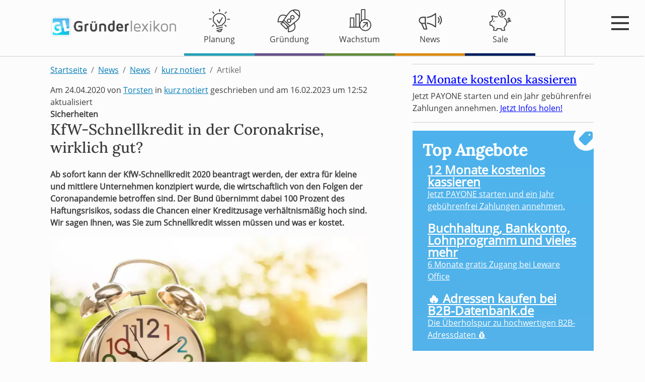

--- FILE ---
content_type: text/html; charset=UTF-8
request_url: https://www.gruenderlexikon.de/news/kurz-notiert/kfw-schnellkredit-in-der-coronakrise-alles-was-sie-wissen-muessen-84233745
body_size: 26470
content:
<!DOCTYPE html>
<html>
<head>
	
	<title>KfW-Schnellkredit in der Coronakrise, wirklich gut?</title>
	<meta name="robots" content="index,follow">
	<meta name="description" content="Der KfW-Schnellkredit ist zu 100 % vom Staat abgesichert und verspricht Unternehmern schnelle Hilfe, wenn sie von der Coronakrise betroffen sind.">
	<meta name="keywords" content="news, Nachrichten, gruenderlexikon.de">
	<meta name="page-type" content="news, gruenderlexikon.de">
	<link rel="canonical" href="https://www.gruenderlexikon.de/news/kurz-notiert/kfw-schnellkredit-in-der-coronakrise-alles-was-sie-wissen-muessen-84233745">
	
	<meta charset="UTF-8">
	<meta http-equiv="Content-Type" content="text/html; charset=UTF-8">
	<meta name="language" content="de">
	<meta id="viewport" name="viewport" content="width=device-width, user-scalable=no, initial-scale=1.0, maximum-scale=1.0, minimum-scale=1.0">
	<meta http-equiv="X-UA-Compatible" content="ie=edge">
	<link rel="apple-touch-icon" sizes="57x57" href="/favicons/apple-icon-57x57.png">
  <link rel="apple-touch-icon" sizes="60x60" href="/favicons/apple-icon-60x60.png">
  <link rel="apple-touch-icon" sizes="72x72" href="/favicons/apple-icon-72x72.png">
  <link rel="apple-touch-icon" sizes="76x76" href="/favicons/apple-icon-76x76.png">
  <link rel="apple-touch-icon" sizes="114x114" href="/favicons/apple-icon-114x114.png">
  <link rel="apple-touch-icon" sizes="120x120" href="/favicons/apple-icon-120x120.png">
  <link rel="apple-touch-icon" sizes="144x144" href="/favicons/apple-icon-144x144.png">
  <link rel="apple-touch-icon" sizes="152x152" href="/favicons/apple-icon-152x152.png">
  <link rel="apple-touch-icon" sizes="180x180" href="/favicons/apple-icon-180x180.png">
  <link rel="icon" type="image/png" sizes="192x192"  href="/favicons/android-icon-192x192.png">
  <link rel="icon" type="image/png" sizes="32x32" href="/favicons/favicon-32x32.png">
  <link rel="icon" type="image/png" sizes="96x96" href="/favicons/favicon-96x96.png">
  <link rel="icon" type="image/png" sizes="16x16" href="/favicons/favicon-16x16.png">
  <link rel="manifest" href="/favicons/manifest.json">
  <meta name="msapplication-TileColor" content="#ffffff">
  <meta name="msapplication-TileImage" content="/favicons/ms-icon-144x144.png">
  <meta name="theme-color" content="#ffffff">
	<meta name="referrer" content="origin-when-cross-origin" />
	<meta name="author" content="gruenderlexikon.de">
	<meta name="copyright" content="gruenderlexikon.de">
	<meta name="google-site-verification" content="_IZ1hxCO9o5UWwXKF7bjRnVmNZgFpzuRHJvuiiGO9dc" />
	<meta name="verification" content="394927ec94a420ab4cab52fed3c25b9f" />
	<link rel="pingback" href="https://www.gruenderlexikon.de/xmlrpc.php">
	<script>
		document.addEventListener("DOMContentLoaded", function(event) {
			let links = document.getElementsByTagName("link");
      for(let i in links) {
      	if (links[i].rel == "preload" && links[i].as == "style") {
      		links[i].rel = "stylesheet";
      	}
      }
    });
	</script>
	<style>
		#mainnav .header-menu .header-menu-item .header-menu-label .header-menu-image svg {
			max-width: 50px;
		}
	</style>
	 <script type="text/javascript">
var Ads_BA_ADIDsite = "gruenderlexikon.de";
var Ads_BA_ADIDsection = "rotation";
var Ads_BA_keyword = "";
</script> 
<script src="https://www.gruenderlexikon.de/js/ba_utils/grle.js"></script>
<style>
.BA_SKY_pos {position: absolute; left: 100%;}
</style><!-- Google tag (gtag.js) -->
<script async src="https://www.googletagmanager.com/gtag/js?id=UA-10340445-4"></script>
<script>
  window.dataLayer = window.dataLayer || [];
  function gtag(){dataLayer.push(arguments);}
  gtag('js', new Date());

  gtag('config', 'UA-10340445-4');
</script><script type="application/ld+json">
{
  "@context": "https://schema.org",
  "@type": "Person",
  "name": "Torsten Montag",
  "url": "https://www.gruenderlexikon.de/autoren/torsten-montag",
  "image": "https://www.gruenderlexikon.de/assets/images/autor-torsten-montag.jpg",
  "jobTitle": "Dipl. Betriebswirt, Unternehmer und Autor",
  "worksFor": {
    "@type": "Organization",
    "name": "Gründerlexikon",
    "url": "https://www.gruenderlexikon.de"
  },
  "sameAs": [
    "https://www.linkedin.com/in/torsten-montag-006262215/",
    "https://www.facebook.com/gruenderlexikon/",
    "https://www.youtube.com/user/Gruenderlexikon"
  ],
  "knowsAbout": [
    "Business",
    "Selbstvertrauen",
    "Motivation",
    "Existenzgründung",
    "Wirtschaft",
    "Digitale Bildung"
  ],
  "description": "Torsten Montag ist Dipl. Betriebswirt, Autor, Coach, Berater und Lehrer im Thüringer Schuldienst. Er ist seit 2004 als Chefredakteur inhaltlich für das Gründerlexikon verantwortlich. Er ist regelmäßig Interviewpartner sowie Gastautor von Fachbeiträgen externer Medien zum Thema Gründung und Selbständigkeit. Bevor er gruenderlexikon.de gegründet hat, war er als Steuerfachangestellter und Betriebswirt ua. bei PwC und einer Steuerkanzlei in Thüringen tätig."
}
</script><meta name="news_keywords" content="Hausbank,Sparkasse,Kreditsumme,Kreditantrag,Kreditnehmer,Zinssatz,Sonderprogramm,Vergleich,Haftungsfreistellung,Excel,Betriebsmittel"><meta property="og:title" content="KfW-Schnellkredit in der Coronakrise, wirklich gut?" />
<meta property="og:type" content="article" />
<meta property="og:url" content="https://www.gruenderlexikon.de/news/kurz-notiert/kfw-schnellkredit-in-der-coronakrise-alles-was-sie-wissen-muessen-84233745" /><meta property="og:image" content="https://www.gruenderlexikon.de/bilder/kurz-notiert/Big/2020-04/schnelles-geld.jpg">
	<meta property="og:image:width" content="700" />
	<meta property="og:image:height" content="450" /> <script type="text/javascript">
var Ads_BA_ADIDsite = "gruenderlexikon.de";
var Ads_BA_ADIDsection = "rotation";
var Ads_BA_keyword = "";
</script> 
<script src="https://www.gruenderlexikon.de/js/ba_utils/grle.js"></script>
<style>
.BA_SKY_pos {position: absolute; left: 100%;}
</style><!-- Google tag (gtag.js) -->
<script async src="https://www.googletagmanager.com/gtag/js?id=UA-10340445-4"></script>
<script>
  window.dataLayer = window.dataLayer || [];
  function gtag(){dataLayer.push(arguments);}
  gtag('js', new Date());

  gtag('config', 'UA-10340445-4');
</script><script type="application/ld+json">
{
  "@context": "https://schema.org",
  "@type": "Person",
  "name": "Torsten Montag",
  "url": "https://www.gruenderlexikon.de/autoren/torsten-montag",
  "image": "https://www.gruenderlexikon.de/assets/images/autor-torsten-montag.jpg",
  "jobTitle": "Dipl. Betriebswirt, Unternehmer und Autor",
  "worksFor": {
    "@type": "Organization",
    "name": "Gründerlexikon",
    "url": "https://www.gruenderlexikon.de"
  },
  "sameAs": [
    "https://www.linkedin.com/in/torsten-montag-006262215/",
    "https://www.facebook.com/gruenderlexikon/",
    "https://www.youtube.com/user/Gruenderlexikon"
  ],
  "knowsAbout": [
    "Business",
    "Selbstvertrauen",
    "Motivation",
    "Existenzgründung",
    "Wirtschaft",
    "Digitale Bildung"
  ],
  "description": "Torsten Montag ist Dipl. Betriebswirt, Autor, Coach, Berater und Lehrer im Thüringer Schuldienst. Er ist seit 2004 als Chefredakteur inhaltlich für das Gründerlexikon verantwortlich. Er ist regelmäßig Interviewpartner sowie Gastautor von Fachbeiträgen externer Medien zum Thema Gründung und Selbständigkeit. Bevor er gruenderlexikon.de gegründet hat, war er als Steuerfachangestellter und Betriebswirt ua. bei PwC und einer Steuerkanzlei in Thüringen tätig."
}
</script>
	<link rel="stylesheet" href="/css/main.css?1761049940">

	<script src="/js/bootstrap.bundle.min.js?1760359816" type="module"></script>
<script src="/js/main.js?1762509954" type="module"></script>

	</head>

<body class="glnews article" data-id="3745">
	<header class="navbar navbar-expand-lg">
	<div class="container">
		<div class="row w-100">
			<div class="col col-lg-auto">
				<a href="/" id="logo">
					<img alt="Existenzgründung Schritt für Schritt - Gründerlexikon Logo" src="/images/logo.png">
				</a>
			</div>
			<div class="col-auto d-md-none d-flex align-items-center mobilenav">
				<div class="row align-items-center">
					<div class="col mob-search">
						<i class="fa-solid fa-search fa-2x"></i>
					</div>
					<div class="col mob-hamburger">
						<div class="hamburger-btn">
					    <input type="checkbox" id="hamburger">
					    <label for="hamburger" class="hamburger">
				        <span class="line"></span>
				        <span class="line"></span>
				        <span class="line"></span>
					    </label>
				    </div>
					</div>
				</div>
			</div>
			<div class="col-12 col-md">
				<div id="mainnav">
					<div class="header-menu">
						<div class="header-menu-item planung">
							<div class="header-menu-label">
								<div class="header-menu-image"><svg version="1.1" viewBox="0 0 850.39 850.39" xml:space="preserve" xmlns="http://www.w3.org/2000/svg">
<path d="m335.27 631.31c-7.94 0-14.62-6.18-15.16-14.22-3.34-51.54-21.96-65.97-45.54-84.24-30.61-23.72-65.3-50.61-71.81-149.81-3.32-50.8 15.14-100.44 51.99-139.81 43.48-46.43 106.3-73.05 172.32-73.05 66.39 0 129.46 26.83 173.02 73.6 36.65 39.34 54.86 88.83 51.27 139.34-6.83 96.35-40.38 123.06-69.98 146.65-16.99 13.54-31.66 25.22-40.55 50.76-2.76 7.93-11.41 12.11-19.35 9.37-7.94-2.76-12.13-11.43-9.36-19.36 11.78-33.85 31.37-49.47 50.3-64.55 27.12-21.59 52.72-41.99 58.61-125.01 2.97-42-12.37-83.36-43.21-116.47-37.27-40.02-93.63-63.9-150.76-63.9-56.8 0-112.92 23.71-150.1 63.42-31.06 33.16-46.63 74.72-43.85 117.02 5.61 85.56 32.07 106.07 60.08 127.78 26.07 20.2 53.02 41.08 57.27 106.3 0.54 8.38-5.82 15.62-14.19 16.16-0.31 0-0.67 0.02-1 0.02z"/><path class="st0" d="m338.49 781.98c-6.76 0-12.91-4.53-14.71-11.35-2.12-8.13 2.72-16.44 10.85-18.56l188.46-49.44c8.31-2.13 16.44 2.76 18.56 10.85 2.12 8.13-2.72 16.44-10.85 18.56l-188.46 49.44c-1.29 0.33-2.59 0.5-3.85 0.5z"/><path class="st0" d="m338.49 710.94c-6.76 0-12.91-4.53-14.71-11.35-2.12-8.13 2.72-16.44 10.85-18.56l188.46-49.44c8.31-2.11 16.44 2.76 18.56 10.85 2.12 8.13-2.72 16.44-10.85 18.56l-188.46 49.44c-1.29 0.33-2.59 0.5-3.85 0.5z"/><path class="st0" d="m338.49 639.9c-6.76 0-12.91-4.53-14.71-11.35-2.12-8.13 2.72-16.44 10.85-18.56l188.46-49.44c8.31-2.16 16.44 2.75 18.56 10.85 2.12 8.13-2.72 16.44-10.85 18.56l-188.46 49.44c-1.29 0.33-2.59 0.5-3.85 0.5z"/><path class="st0" d="m427.14 817.56c-27.33 0-52.84-12.04-68.2-32.22-5.09-6.68-3.82-16.22 2.87-21.32 6.68-5.13 16.21-3.81 21.3 2.88 9.67 12.67 26.13 20.23 44.03 20.23 28.71 0 52.08-19.43 52.08-43.32 0-8.39 6.81-15.21 15.2-15.21s15.2 6.82 15.2 15.21c-0.01 40.67-37.01 73.75-82.48 73.75z"/><path class="st0" d="m433.53 126.58c-8.39 0-15.2-6.82-15.2-15.21v-63.33c0-8.39 6.81-15.21 15.2-15.21s15.2 6.82 15.2 15.21v63.33c0 8.39-6.81 15.21-15.2 15.21z"/><path class="st0" d="m618.61 195.6c-3.9 0-7.78-1.48-10.75-4.45-5.94-5.94-5.94-15.57 0-21.51l44.8-44.79c5.94-5.94 15.55-5.94 21.49 0s5.94 15.57 0 21.51l-44.8 44.79c-2.96 2.96-6.84 4.45-10.74 4.45z"/><path class="st0" d="m767.83 397.48h-63.32c-8.39 0-15.2-6.82-15.2-15.21s6.81-15.21 15.2-15.21h63.32c8.39 0 15.2 6.82 15.2 15.21s-6.81 15.21-15.2 15.21z"/><path class="st0" d="m654.25 633.85c-3.9 0-7.78-1.48-10.75-4.45l-44.78-44.79c-5.94-5.94-5.94-15.57 0-21.51s15.55-5.94 21.49 0l44.78 44.79c5.94 5.94 5.94 15.57 0 21.51-2.97 2.97-6.84 4.45-10.74 4.45z"/><path class="st0" d="m244.65 195.59c-3.9 0-7.78-1.48-10.75-4.45l-44.78-44.79c-5.94-5.94-5.94-15.57 0-21.51s15.55-5.94 21.49 0l44.78 44.79c5.94 5.94 5.94 15.57 0 21.51-2.96 2.96-6.84 4.45-10.74 4.45z"/><path class="st0" d="m149.64 384.55h-63.34c-8.39 0-15.2-6.82-15.2-15.21s6.81-15.21 15.2-15.21h63.34c8.39 0 15.2 6.82 15.2 15.21s-6.81 15.21-15.2 15.21z"/><path class="st0" d="m190.74 633.85c-3.9 0-7.78-1.48-10.75-4.45-5.94-5.94-5.94-15.57 0-21.51l44.78-44.78c5.94-5.94 15.55-5.94 21.49 0s5.94 15.57 0 21.51l-44.78 44.78c-2.96 2.97-6.84 4.45-10.74 4.45z"/><path class="st0" d="m420.29 525.13c-4.85 0-9.43-2.32-12.31-6.27l-68.78-94.7c-4.93-6.8-3.42-16.3 3.38-21.24 6.79-4.96 16.27-3.44 21.24 3.36l54.88 75.58 91.88-162.22c4.15-7.29 13.47-9.87 20.73-5.73 7.32 4.14 9.88 13.42 5.75 20.73l-103.53 182.78c-2.56 4.5-7.22 7.39-12.37 7.68-0.29 0.02-0.58 0.03-0.87 0.03z"/>
</svg>
</div>
								<div class="header-menu-text">Planung</div> 
								<i class="fas fa-plus open-menu-content"></i>
							</div>
							<div class="header-menu-content">
								<div class="pad">
									<div class="header-menu-link return">
										Zurück <i class="fas fa-arrow-right"></i>
									</div>
						      <a href="https://www.gruenderlexikon.de/checkliste/suchen/pruefen-sie-sich/unternehmertyp/" title="Unternehmertyp testen" class="header-menu-link">
						      	Unternehmertyp testen
						      </a>
						      <a href="/checkliste/suchen/geschaeftsidee-finden/" title="Jetzt Geschäftsidee finden!" class="header-menu-link">
						      	Geschäftsidee finden
						      </a>		    
						      <a href="/checkliste/informieren/existenzgruenderseminar/" title="Jetzt buchen!" class="header-menu-link">
						      	Existenzgründerseminar
						      </a>		    
						      <a href="/checkliste/informieren/businessplan-erstellen/" title="Jetzt Businessplan erstellen!" class="header-menu-link">
						      	Businessplan erstellen
						      </a>		    
						      <a href="/checkliste/informieren/businessplan-erstellen/finanzplan-erstellen/" title="Jetzt loslegen und Finanzplan erstellen!" class="header-menu-link">
						      	Finanzplan erstellen
						      </a>		    
						      <a href="/checkliste/suchen/pruefen-sie-sich/selbstaendig-werden/" title="Alles was Du wissen musst!" class="header-menu-link">
						      	Selbstständig machen
						      </a>
					      </div>
							</div>
						</div>
						<div class="header-menu-item gruendung">
							<div class="header-menu-label">
								<div class="header-menu-image"><svg version="1.1" viewBox="0 0 850.39 850.39" xml:space="preserve" xmlns="http://www.w3.org/2000/svg">
<path d="m394.03 821.62c-3.78 0-7.47-1.38-10.35-3.9-3.46-3.08-5.39-7.51-5.28-12.14l3.88-152.98-5.62-5.41-14.04 53.82c-2.46 9.46-9.5 16.48-19.31 19.26-13.41 3.82-31.06-0.87-41.77-11.18l-159.35-152.73c-10.93-10.44-16.44-28.64-12.84-42.3 2.59-9.84 9.53-16.87 19.05-19.28l51.32-17.16-3.1-2.97-152.72 10.37c-4.62 0.47-9.12-1.4-12.33-4.75-3.2-3.33-4.77-7.91-4.29-12.52 12.23-113.69 37.2-235.85 179.38-245.84 30.3-2.21 61.48 6.39 91.65 14.68 10.73 2.95 21.75 5.96 32.48 8.4 32.1-44.64 64.85-86.66 98.37-121.65 76.06-79.39 198.47-98.08 319.56-48.84 0.15 0.06 0.28 0.13 0.42 0.19 0.02 0 0.02 0 0.04 0.02 0.47 0.19 0.93 0.42 1.4 0.68v0.02h0.02l0.02 0.02h0.02l0.02 0.02c0.02 0 0.02 0.02 0.04 0.02s0.04 0.02 0.04 0.02c2.5 1.42 4.92 3.5 6.47 5.86l0.02 0.02c0 0.02 0.02 0.02 0.02 0.04 0.32 0.49 0.59 0.98 0.81 1.46 0.15 0.3 0.3 0.62 0.42 0.91 3.01 6.58 5.83 13.2 8.42 19.81 24.78 63.26 30.87 129.41 17.08 188.41-0.25 1.1-0.64 2.16-1.12 3.18-10.27 41.71-30.21 79.56-59.51 110.11-33.52 34.98-74.1 69.5-117.36 103.44 2.91 10.63 6.39 21.49 9.78 32.08 9.55 29.79 19.41 60.59 18.58 90.95-3.97 142.52-124.94 172.63-238.01 189.66-0.76 0.13-1.54 0.2-2.31 0.2zm19.52-168.24-3.42 134.23c98.46-16.23 189.87-45.23 192.97-156.69 0.7-25.01-7.96-52-17.1-80.53-2.21-6.94-4.46-13.96-6.6-21.02-26.56 20.28-53.78 40.37-80.7 60.23-12.79 9.44-25.31 18.67-37.51 27.75-0.28 0.36-0.59 0.7-0.91 1.04-1.61 1.7-3.52 2.97-5.56 3.78-14.18 10.57-27.93 20.96-41.17 31.21zm-254.03-129.37c0.32 2.95 1.97 7.53 4.31 9.76l159.35 152.75c2.52 2.42 7.13 3.71 9.91 3.82l17.71-67.93-60.57-58.04-64.98-62.29-65.73 21.93zm146.54 12.22 92.64 88.77 25.59-19.2-183.47-173.99-17.33 25.25 86.83 83.25-9.27 12.77 5.01-16.85zm-47.32-130.53 190.89 181.05 129.18-97c0.95-0.72 1.97-1.32 3.03-1.78 44.11-34.43 85.41-69.29 118.95-104.29 24.14-25.18 40.99-56.16 50.32-90.48l-211.54-202.74c-33.52 10.82-63.45 29.11-87.83 54.52-33.54 35-66.62 77.75-99.14 123.28-0.42 1.08-0.98 2.12-1.63 3.1l-92.23 134.34zm-101.38 119.03-0.17 0.04c0.06 0.01 0.1-0.02 0.17-0.04zm59.08-271.89c-2.55 0-5.07 0.08-7.57 0.25-111.21 7.83-136.31 100.42-148.36 199.47l133.99-9.12c9.1-12.84 18.29-26.14 27.66-39.84 0.59-2.67 1.89-5.2 3.9-7.32 0.78-0.83 1.65-1.57 2.57-2.19 8.51-12.52 17.14-25.35 25.99-38.46 18.69-27.73 37.59-55.75 56.73-83.16-7.17-1.82-14.3-3.8-21.32-5.71-26-7.15-50.72-13.92-73.59-13.92zm359.57-170.76 182.07 174.47c5.18-46.02-1.87-96.02-21.64-144.98-1.36-3.31-2.76-6.62-4.2-9.93-52.91-20.53-107.03-27.15-156.23-19.56zm-159.07 424.11c-19.58 0-38.12-7.43-52.32-21.05-30.1-28.85-31.14-76.84-2.27-106.99 28.85-30.08 76.84-31.14 106.99-2.27 14.6 13.98 22.87 32.82 23.32 53.04 0.42 20.2-7.04 39.38-21.05 53.95-13.98 14.6-32.8 22.87-53.02 23.32h-1.65zm0.07-120.03c-11.69 0-23.36 4.56-32.08 13.64-16.93 17.67-16.34 45.85 1.34 62.78 8.57 8.19 19.79 12.16 31.67 12.35 11.84-0.25 22.89-5.11 31.1-13.68s12.6-19.79 12.35-31.65-5.11-22.91-13.68-31.12c-8.6-8.25-19.65-12.32-30.7-12.32zm113.14 1.93c-18.84 0-37.72-6.98-52.36-21-30.1-28.87-31.12-76.88-2.27-107.01 28.83-30.1 76.88-31.16 107.01-2.25 30.1 28.85 31.14 76.84 2.27 106.99-14.83 15.46-34.73 23.27-54.65 23.27zm0-120.02c-11.69 0-23.36 4.56-32.06 13.64-16.93 17.67-16.31 45.85 1.34 62.8 17.67 16.95 45.82 16.31 62.8-1.34 16.93-17.67 16.34-45.85-1.34-62.78-8.59-8.22-19.67-12.32-30.74-12.32z"/>
</svg>
</div>
								<div class="header-menu-text">Gründung</div> 
								<i class="fas fa-plus open-menu-content"></i>
							</div>
							<div class="header-menu-content">
								<div class="pad">
									<div class="header-menu-link return">
										Zurück <i class="fas fa-arrow-right"></i>
									</div>
						      <a href="/checkliste/gruenden/" title="Mit Checkliste zur Firmengründung!" class="header-menu-link">
						      	Firma gründen
						      </a>		    
						      <a href="/checkliste/informieren/rechtsform/" title="Welche Rechtsform kann mein Unternehmen nutzen?" class="header-menu-link">
						      	Rechtsform festlegen
						      </a>		    
						      <a href="/checkliste/informieren/gruendungsstrategie/freiberuflich-taetig/" title="Freiberufler werden!" class="header-menu-link">
						      	Freiberufler anmelden
						      </a>		    
						      <a href="/checkliste/informieren/rechtsform/einzelunternehmen-gruenden/" title="So einfach geht´s" class="header-menu-link">
						      	Einzelunternehmen gründen
						      </a>		    
						      <a href="/checkliste/informieren/rechtsform/gbr-gruendung/" title="Vertrag, Anmeldung, Haftung, Kosten" class="header-menu-link">
						      	GbR gründen
						      </a>		    
						      <a href="/checkliste/informieren/rechtsform/gmbh-gruendung/" title="Ablauf, Kosten, Verträge" class="header-menu-link">
						      	GmbH Gründung
						      </a>		    
						      <a href="/checkliste/informieren/selbstaendigkeit-internet/onlineshop-geld-verdienen/" title="Alle Schritte und viele Tipps!" class="header-menu-link">
						      	Onlineshop eröffnen
						      </a>		    
						      <a href="/checkliste/gruenden/gewerbeanmeldung/" title="So geht´s: Hilfe, Formulare, Kosten" class="header-menu-link">
						      	Gewerbe anmelden
						      </a>		    
						      <a href="/checkliste/informieren/bankgespraech/geschaeftskonto/" title="Auswahl, Vergleich, nur für Selbständige" class="header-menu-link">
						      	Geschäftskonto eröffnen
						      </a>
						    </div>
							</div>
						</div>
						<div class="header-menu-item wachstum">
							<div class="header-menu-label">
								<div class="header-menu-image"><svg version="1.1" viewBox="0 0 850.39 850.39" xml:space="preserve" xmlns="http://www.w3.org/2000/svg">
<path d="m435.17 664.32h-351.82c-8.17 0-14.8-6.72-14.8-15s6.63-15 14.8-15h351.82c8.17 0 14.8 6.72 14.8 15s-6.62 15-14.8 15z"/><path class="st2" d="m225.54 659.94c-8.17 0-14.8-6.72-14.8-15v-294.79h-88.74v294.79c0 8.28-6.63 15-14.8 15s-14.8-6.72-14.8-15v-309.79c0-8.28 6.63-15 14.8-15h118.34c8.17 0 14.8 6.72 14.8 15v309.79c0 8.28-6.63 15-14.8 15z"/><path class="st2" d="m413.57 659.96c-8.17 0-14.8-6.72-14.8-15v-429.18h-88.77v429.17c0 8.28-6.63 15-14.8 15s-14.8-6.72-14.8-15v-444.17c0-8.28 6.63-15 14.8-15h118.36c8.17 0 14.8 6.72 14.8 15v444.18c0.01 8.28-6.62 15-14.79 15z"/><path class="st2" d="m483.23 450.58c-8.17 0-14.8-6.72-14.8-15v-381.17c0-8.28 6.63-15 14.8-15h118.34c8.17 0 14.8 6.72 14.8 15v322.76c0 8.28-6.63 15-14.8 15s-14.8-6.72-14.8-15v-307.76h-88.74v366.17c0 8.29-6.63 15-14.8 15z"/><path class="st2" d="m613.4 778.43c-111.09 0-201.49-91.62-201.49-204.23s90.39-204.23 201.49-204.23 201.49 91.63 201.49 204.23-90.39 204.23-201.49 204.23zm0-378.45c-94.77 0-171.88 78.16-171.88 174.22s77.12 174.22 171.88 174.22 171.88-78.16 171.88-174.22-77.11-174.22-171.88-174.22z"/><path class="st2" d="m530.34 664.34c-3.92 0-7.81-1.57-10.72-4.66-5.64-6-5.4-15.51 0.52-21.21 6.35-6.13 23.7-24.71 43.76-46.21 80.99-86.75 104.55-110.31 114.55-114.48 7.57-3.13 16.23 0.51 19.34 8.16 3.01 7.43-0.28 15.92-7.39 19.3-11.21 7.19-72.16 72.47-104.99 107.64-21.19 22.72-37.94 40.67-44.86 47.33-2.88 2.76-6.53 4.13-10.21 4.13z"/><path class="st2" d="m684.09 640.85c-8.17 0-14.8-6.72-14.8-15v-119.2h-117.6c-8.17 0-14.8-6.72-14.8-15s6.63-15 14.8-15h132.4c8.17 0 14.8 6.72 14.8 15v134.2c0 8.28-6.62 15-14.8 15z"/>
</svg></div>
								<div class="header-menu-text">Wachstum</div> 
								<i class="fas fa-plus open-menu-content"></i>
							</div>
							<div class="header-menu-content">
								<div class="pad">
									<div class="header-menu-link return">
										Zurück <i class="fas fa-arrow-right"></i>
									</div>
						      <a href="/checkliste/fuehren/kunden-akquirieren/" title="Checkliste zum Kunden akquirieren nutzen!" class="header-menu-link">
						      	Kundenakquise
						      </a>		    
						      <a href="/checkliste/informieren/lieferanten/" title="Nutze die beiden besten Wege!" class="header-menu-link">
						      	Lieferanten finden
						      </a>		    
						      <a href="/checkliste/informieren/dienstleister-finden/" title="Experten, Berater und Agenturen finden" class="header-menu-link">
						      	Dienstleister finden
						      </a>		    
						      <a href="/checkliste/fuehren/kunden-akquirieren/freelancer-auftraege/" title="Jetzt Aufträge für Selbständige finden!" class="header-menu-link">
						      	Freelancer Aufträge
						      </a>		    
						      <a href="/checkliste/informieren/preiskalkulation/" title="Verkaufspreise ermitteln mit Excel, Vorlage, Software!" class="header-menu-link">
						      	Preiskalkulation erstellen
						      </a>		    
						      <a href="/checkliste/fuehren/umsatz-steigern/" class="header-menu-link">
						      	Umsatz steigern
						      </a>		    
						      <a href="/checkliste/fuehren/rechnungen-schreiben/" title="Pflichtangaben, Rechnungsvorlage &amp; Software" class="header-menu-link">
						      	Rechnungen schreiben
						      </a>		    
						      <a href="/checkliste/fuehren/buchhaltung/" title="Tipps, Software, Irrtümer" class="header-menu-link">
						      	Buchhaltung
						      </a>		    
						      <a href="/checkliste/fuehren/buchhaltung/bwa-erstellen/" title="Häufige Fragen, Vorlagen, Excel, Software" class="header-menu-link">
						      	BWA erstellen
						      </a>		    
						      <a href="/checkliste/fuehren/jahresabschluss/" title="Schritt für Schritt mit Checkliste" class="header-menu-link">
						      	Jahresabschluss vorbereiten
						      </a>		    
						      <a href="/checkliste/fuehren/steuern-finanzamt/" title="Wieviel Steuern muss ich auf meinen Gewinn bezahlen?" class="header-menu-link">
						      	Steuern auf Gewinn
						      </a>
						    </div>
							</div>
						</div>
						<div class="header-menu-item news">
							<div class="header-menu-label">
								<div class="header-menu-image"><svg version="1.1" viewBox="0 0 850.39 850.39" xml:space="preserve" xmlns="http://www.w3.org/2000/svg">
<path d="m614.92 172.81c-6.4-3-13.96-2.02-19.38 2.51-65.8 54.88-130.76 85.2-181.87 101.97-29.77 9.77-54.8 14.95-72.56 17.68-13.4 2.06-22.66 2.74-26.65 2.95v36.47c4.15-0.14 14.82-0.7 30.68-3 23.64-3.43 58.68-10.77 100.31-26.3 19.56-7.3 40.56-16.42 62.53-27.8 25.94-13.45 53.21-30.01 81.02-50.54v376.48c-21.33-14.88-41.95-27.67-61.74-38.77-28.63-16.07-55.45-28.53-79.73-38.1-32.71-12.89-60.83-20.64-82.85-25.31-26.93-5.71-44.64-6.82-50.22-7.03v19.03l-0.05 17.44c5.55 0.3 21.64 1.61 45.84 6.98 21.96 4.87 50.56 13.13 83.91 26.99 43.86 18.23 95.91 46.16 151.96 89.11 3.24 2.48 7.14 3.75 11.08 3.75 2.75 0 5.5-0.62 8.06-1.88 6.22-3.07 10.15-9.4 10.15-16.33v-449.81c0-7.06-4.09-13.49-10.49-16.49z"/><path class="st3" d="m678.93 487.14c19.67-21.05 30.47-48.3 30.47-77.09 0-29.89-11.54-57.9-32.58-79.23l25-25c27.72 28.02 42.97 64.92 42.97 104.23 0 37.84-14.27 73.73-40.22 101.4z"/><path class="st3" d="m735.37 536.73c32.5-34.55 50.34-79.41 50.34-126.68 0-49.13-19.07-95.24-53.75-130.22l25-25c41.38 41.68 64.14 96.67 64.14 155.23 0 56.31-21.32 109.81-60.11 150.99z"/><path class="st3" d="m327.46 704.59-46.07-175.84v-233.77h-117.97c-67.42 0-122.27 54.39-122.27 121.25 0 51.29 32.33 95.13 77.8 112.83l82.37 187.48c2.91 6.61 9.45 10.88 16.67 10.88h91.86c5.65 0 10.97-2.62 14.41-7.08 3.44-4.48 4.62-10.29 3.2-15.75zm-249.89-288.36c0-46.77 38.51-84.83 85.85-84.83h78.02v169.66h-78.02c-47.34 0-85.85-38.06-85.85-84.83zm152.3 274.76-67.33-153.25h83.55l40.15 153.25z"/>
</svg>
</div>
								<div class="header-menu-text">News</div> 
								<i class="fas fa-plus open-menu-content"></i>
							</div>
							<div class="header-menu-content">
								<div class="pad">
									<div class="header-menu-link return">
										Zurück <i class="fas fa-arrow-right"></i>
									</div>
																		<a class="header-menu-link" href="/news/" title="News">
										News									</a>
																		<a class="header-menu-link" href="/news/digitalstrategien-und-ki/" title="DIGITALSTRATEGIEN & KI">
										DIGITALSTRATEGIEN & KI									</a>
																		<a class="header-menu-link" href="/news/finanzen/" title="FINANZEN, GELD & STEUERN">
										FINANZEN, GELD & STEUERN									</a>
																		<a class="header-menu-link" href="/news/gesundheit-und-arbeitsleben/" title="GESUNDHEIT & ARBEITSLEBEN">
										GESUNDHEIT & ARBEITSLEBEN									</a>
																		<a class="header-menu-link" href="/news/karriere-beruf-und-organisation/" title="KARRIERE, BERUF & ORGANISATION">
										KARRIERE, BERUF & ORGANISATION									</a>
																		<a class="header-menu-link" href="/news/marketing-vertrieb/" title="MARKETING, VERTRIEB">
										MARKETING, VERTRIEB									</a>
																		<a class="header-menu-link" href="/news/recht-behoerden-und-formalitaeten/" title="RECHT, BEHÖRDEN & FORMALITÄTEN">
										RECHT, BEHÖRDEN & FORMALITÄTEN									</a>
																		<a class="header-menu-link" href="/news/software/" title="SOFTWARE & TOOLS">
										SOFTWARE & TOOLS									</a>
																		<a class="header-menu-link" href="/news/unternehmertum-und-selbststaendigkeit/" title="UNTERNEHMERTUM & SELBSTSTÄNDIGKEIT">
										UNTERNEHMERTUM & SELBSTSTÄNDIGKEIT									</a>
																		<a class="header-menu-link" href="/news/wirtschaft-gesellschaft-und-zukunft/" title="WIRTSCHAFT, GESELLSCHAFT & ZUKUNFT">
										WIRTSCHAFT, GESELLSCHAFT & ZUKUNFT									</a>
																		<a class="header-menu-link" href="/news/ratgeber/" title="Ratgeber">
										Ratgeber									</a>
																		<a class="header-menu-link" href="/news/studien/" title="Studien">
										Studien									</a>
																		<a class="header-menu-link" href="/news/buchfuehrung/" title="Buchführung">
										Buchführung									</a>
																		<a class="header-menu-link" href="/news/kurz-notiert/" title="kurz notiert">
										kurz notiert									</a>
																	</div>
							</div>
						</div>
						<div class="header-menu-item angebote">
							<div class="header-menu-label">
								<div class="header-menu-image"><svg version="1.1" viewBox="0 0 850.39 850.39" xml:space="preserve" xmlns="http://www.w3.org/2000/svg">
<path d="m218.22 771.04c-9.1 0-17.37-3.77-22.7-10.38-5.01-6.16-6.89-14.25-5.19-22.15l15.02-69.95c-29.97-12.89-54.17-36.72-69.57-68.59h-28.33c-9.54 0-38.56 0-38.56-30.74v-88.31c0-23.65 15.6-40.16 37.93-40.16h17.97c7.64-26.26 21.16-51.45 39.56-73.74-3.04-23.69-12.46-39.23-24.18-58.52-4.88-8.04-10.01-16.52-15.06-26.14-2.31-4.36-2.31-9.56 0-13.92 2.29-4.36 6.59-7.3 11.47-7.86 72.65-8.45 117.03 9.26 142.78 27.84 15.89-5.55 33.98-10.07 52.87-13.19 8.17-1.18 15.85 4.19 17.18 12.32 1.34 8.15-4.19 15.83-12.32 17.18-20.14 3.3-39.11 8.31-54.88 14.49-5.07 2.03-10.84 1.07-15.02-2.43-24.42-20.35-60.27-30.01-104.24-28.33 0.93 1.52 1.84 3.04 2.76 4.54 13.56 22.33 26.34 43.43 29.04 77.67 0.32 4.01-1.01 8-3.67 11.02-20.41 23.28-33.92 49.28-40.14 77.25-1.52 6.83-7.6 11.69-14.59 11.69h-29.55c-2.82 0-8.07 0-8.07 10.29v88.31c0 0.2-0.02 0.34-0.06 0.45 2.27 0.43 6.36 0.43 8.75 0.43h38.02c6.06 0 11.51 3.65 13.82 9.26 13.48 32.81 37.55 56.03 67.8 65.41 7.4 2.29 11.81 9.83 10.19 17.41l-16.94 78.93 75.79-0.36c1.95-0.02 3.99-1.84 4.24-2.76l9.69-45.65c1.68-8 9.54-13.27 17.59-11.53 17.24 3.51 42.47 5.78 64.24 5.78 21.78 0 47.01-2.27 64.28-5.78 8.13-1.74 15.89 3.53 17.59 11.53l9.67 45.65c0.18 0.79 2.17 2.74 4.28 2.76l75.83 0.41-17.06-85.47c-1.18-5.84 1.26-11.83 6.16-15.22 53.38-36.84 83.99-90.46 83.99-147.12 0-51.07-24.44-99.25-68.78-135.67-6.38-5.25-7.3-14.65-2.07-21.03 5.25-6.36 14.67-7.25 21.03-2.07 38.4 31.55 63.91 71.03 74.35 114.09 13.25 9.69 25.35 13.48 35.81 11.21 10.11-2.17 17.57-9.61 21.82-15.04-6.75-4.24-12.81-9.04-17.93-13.92-22.8-21.76-31.92-49.06-23.81-71.21 7.01-19.13 20.87-30.98 38.06-32.54 17.89-1.68 36.35 8.35 46.1 24.82 15.87 26.83 10.64 53.42-0.16 77.81 8.07 1.22 16.25 0.63 23.83-2.55 7.56-3.22 16.37 0.39 19.55 8 3.18 7.62-0.41 16.37-8 19.55-16.86 7.05-34.06 6.79-49.79 2.47-5.94 9.14-20.08 26.79-43.39 31.79-11.96 2.61-24.34 1.44-36.9-3.49 0.1 2.59 0.14 5.17 0.14 7.76 0 63.65-32.24 123.63-88.84 165.92l15.87 79.5c1.6 7.92-0.39 15.97-5.41 22.09-5.33 6.48-13.54 10.19-22.51 10.19h-0.14l-77.94-0.43c-15.81-0.1-30.11-11.45-33.31-26.4l-6.71-31.65c-17.12 2.43-37.53 3.89-55.6 3.89-18.08 0-38.46-1.46-55.58-3.89l-6.71 31.63c-3.18 15-17.51 26.36-33.31 26.42l-77.92 0.43zm345.99-26.42h0.2zm154.71-387.75c-0.36 0-0.75 0-1.11 0.04-5.45 0.51-9.73 4.9-12.73 13.07-3.89 10.64 2.53 26.08 16.39 39.31 3.53 3.36 7.5 6.55 11.79 9.34 9.04-20.1 11.23-36.15 2.19-51.45-3.56-6.06-10.51-10.31-16.53-10.31z"/>
<path d="m490.14 319.2c-73.4 0-133.11-59.7-133.11-133.09s59.72-133.12 133.11-133.12 133.11 59.72 133.11 133.11-59.71 133.1-133.11 133.1zm0-236.34c-56.92 0-103.25 46.32-103.25 103.25s46.32 103.23 103.25 103.23 103.25-46.3 103.25-103.23-46.33-103.25-103.25-103.25z"/>
<path d="m206.93 471.89c-2.47 0-4.98-0.61-7.32-1.93-7.19-4.03-9.73-13.15-5.67-20.35 4.88-8.67 10.88-16.52 18.34-24.01 5.82-5.82 15.28-5.88 21.14-0.02 5.84 5.82 5.86 15.28 0.02 21.14-5.59 5.61-9.89 11.19-13.48 17.57-2.73 4.86-7.8 7.6-13.03 7.6zm280.52-214.52c-13.41 0-24.95-2.51-35.12-7.64-7.36-3.71-10.33-12.69-6.61-20.06 3.69-7.36 12.62-10.35 20.06-6.61 6.53 3.3 14.63 4.8 24.54 4.38 10.56-0.34 15.18-6.5 15.1-12.44-0.1-7.48-7.13-12.14-18.34-12.22-33.68-0.18-49.32-21.62-49.61-41.46-0.28-20.02 15.85-41.85 46.3-42.88 13.9-0.49 26.04 2.01 37.1 7.66 7.36 3.77 10.27 12.77 6.53 20.1-3.75 7.34-12.73 10.25-20.1 6.53-6.63-3.36-13.41-4.84-22.47-4.42-12.2 0.41-17.57 6.61-17.49 12.58 0.1 7.23 7.92 11.94 19.9 12.02 31.17 0.18 47.76 21.09 48.07 41.66 0.26 19.98-15.04 41.76-43.95 42.74-1.32 0.04-2.62 0.06-3.91 0.06z"/>
</svg>
</div>
								<div class="header-menu-text">Sale</div> 
								<i class="fas fa-plus open-menu-content"></i>
							</div>
							<div class="header-menu-content">
								<div class="pad">
									<div class="header-menu-link return">
										Zurück <i class="fas fa-arrow-right"></i>
									</div>	
                              <a href="https://www.payone-partner.de/tc.php?t=124513C2373180547T&cons=" title="NEU: Jetzt kostenlos starten!" class="header-menu-link">
						      	Mit PAYONE jetzt 12 Monate kostenlos kassieren
						      </a>	    
						      <a href="https://www.exali.de/partner/Gruenderlexikon" title="Nutze den Gutschein GL10!" target="_blank" class="header-menu-link" rel="noreferrer">
						      	Versicherungen für Selbständige
						      </a>		    	    
						      <a href="/checkliste/informieren/existenzgruenderseminar/" title="Nur für kurze Zeit mit Mega-Rabatt" class="header-menu-link">
						      	Jetzt Gründerseminar buchen und Geld sparen!
						      </a>		    
						      <a href="https://www.gruenderlexikon.de/l/lexoffice-sale" title="Jetzt 6 Monate Lexoffice geschenkt!" class="header-menu-link">
						      	6 Monate gratis Buchführungssoftware
						      </a>
                              <a href="https://www.gruenderlexikon.de/l/bwa_20" title="Bis 31.12. noch 20% sparen!" class="header-menu-link">
						      	20% auf Videokurs: BWA selber erstellen
						      </a>
								<a href="/downloads/#c18205" title="Alle Downloads für Unternehmer" class="header-menu-link">
						      	Downloads kostenlos - nur für kurze Zeit
						      </a>		    		    
						    </div>
							</div>
						</div>
					</div>
					<div class="search">
						<div class="searchbar">
							<form method="post" action="/suche/">
								<div class="input-group">
									<input type="text" class="form-control" name="search" placeholder="z.B. Steuererklärung" size="55">
									<div class="input-group-append">
								    <button type="submit" class="btn btn-primary" value="Suche"><i class="fa-solid fa-search"></i></button>
								  </div>
								</div>
							</form>
						</div>
						<div class="icon">
							<div class="shifter"><i class="fa-solid fa-search"></i><i class="fa-solid fa-times"></i></div>
						</div>
					</div>
					<div class="menu-divider">Du bist hier</div>
					<div class="bigmenu">
						<div class="bigmenu-item">
				<div class="bigmenu-label opensubmenu">
					<a class="bigmenu-link numbered" href="/checkliste/suchen/" title="Suchen">
						Suchen
					</a>
					<i class="fa-solid fa-chevron-down"></i>
				</div>
				<div class="bigmenu-submenu">
					<div class="bigmenu-item">
				<div class="bigmenu-label opensubmenu">
					<a class="bigmenu-link numbered" href="/checkliste/suchen/pruefen-sie-sich/" title="Prüfen Sie sich!">
						Prüfen Sie sich!
					</a>
					<i class="fa-solid fa-chevron-down"></i>
				</div>
				<div class="bigmenu-submenu">
					<div class="bigmenu-item">
				<div class="bigmenu-label opensubmenu">
					<a class="bigmenu-link numbered" href="/checkliste/suchen/pruefen-sie-sich/unternehmertyp/" title="Unternehmertyp">
						Unternehmertyp
					</a>
					
				</div>
				
			</div><div class="bigmenu-item">
				<div class="bigmenu-label opensubmenu">
					<a class="bigmenu-link numbered" href="/checkliste/suchen/pruefen-sie-sich/selbstaendig-werden/" title="Selbstständig machen">
						Selbstständig machen
					</a>
					
				</div>
				
			</div><div class="bigmenu-item">
				<div class="bigmenu-label opensubmenu">
					<a class="bigmenu-link numbered" href="/checkliste/suchen/pruefen-sie-sich/selbstaendigkeit-familie/" title="Selbstständigkeit Familie">
						Selbstständigkeit Familie
					</a>
					
				</div>
				
			</div>
				</div>
			</div><div class="bigmenu-item">
				<div class="bigmenu-label opensubmenu">
					<a class="bigmenu-link numbered" href="/checkliste/suchen/geschaeftsidee-finden/" title="Geschäftsidee finden">
						Geschäftsidee finden
					</a>
					<i class="fa-solid fa-chevron-down"></i>
				</div>
				<div class="bigmenu-submenu">
					<div class="bigmenu-item">
				<div class="bigmenu-label opensubmenu">
					<a class="bigmenu-link numbered" href="/checkliste/suchen/geschaeftsidee-finden/geschaeftsideenfinder/" title="GeschäftsideenFinder">
						GeschäftsideenFinder
					</a>
					
				</div>
				
			</div><div class="bigmenu-item">
				<div class="bigmenu-label opensubmenu">
					<a class="bigmenu-link numbered" href="/checkliste/suchen/geschaeftsidee-finden/ihre-geschaeftsideen/" title="Ihr Ergebnis vom Geschäftsideen Finder">
						Ihr Ergebnis vom Geschäftsideen Finder
					</a>
					
				</div>
				
			</div><div class="bigmenu-item">
				<div class="bigmenu-label opensubmenu">
					<a class="bigmenu-link numbered" href="/checkliste/suchen/geschaeftsidee-finden/kreativitaetstechniken/" title="Kreativitätstechniken">
						Kreativitätstechniken
					</a>
					
				</div>
				
			</div><div class="bigmenu-item">
				<div class="bigmenu-label opensubmenu">
					<a class="bigmenu-link numbered" href="/checkliste/suchen/geschaeftsidee-finden/ansoff-matrix/" title="Ansoff Matrix">
						Ansoff Matrix
					</a>
					
				</div>
				
			</div>
				</div>
			</div>
				</div>
			</div><div class="bigmenu-item">
				<div class="bigmenu-label opensubmenu">
					<a class="bigmenu-link numbered" href="/checkliste/informieren/" title="Informieren und Planen">
						Informieren und Planen
					</a>
					<i class="fa-solid fa-chevron-down"></i>
				</div>
				<div class="bigmenu-submenu">
					<div class="bigmenu-item">
				<div class="bigmenu-label opensubmenu">
					<a class="bigmenu-link numbered" href="/checkliste/informieren/berater-suchen/" title="Berater suchen">
						Berater suchen
					</a>
					<i class="fa-solid fa-chevron-down"></i>
				</div>
				<div class="bigmenu-submenu">
					<div class="bigmenu-item">
				<div class="bigmenu-label opensubmenu">
					<a class="bigmenu-link numbered" href="/checkliste/informieren/berater-suchen/wo-beratung-gruendung/" title="Gründungsberater">
						Gründungsberater
					</a>
					
				</div>
				
			</div><div class="bigmenu-item">
				<div class="bigmenu-label opensubmenu">
					<a class="bigmenu-link numbered" href="/checkliste/informieren/berater-suchen/steuerberater-suchen/" title="Steuerberater finden">
						Steuerberater finden
					</a>
					
				</div>
				
			</div><div class="bigmenu-item">
				<div class="bigmenu-label opensubmenu">
					<a class="bigmenu-link numbered" href="/checkliste/informieren/berater-suchen/lohnsteuerhilfeverein/" title="Lohnsteuerhilfeverein">
						Lohnsteuerhilfeverein
					</a>
					
				</div>
				
			</div><div class="bigmenu-item">
				<div class="bigmenu-label opensubmenu">
					<a class="bigmenu-link numbered" href="/checkliste/informieren/berater-suchen/rechtsanwalt-vor-ort/" title="Anwalt suchen">
						Anwalt suchen
					</a>
					
				</div>
				
			</div><div class="bigmenu-item">
				<div class="bigmenu-label opensubmenu">
					<a class="bigmenu-link numbered" href="/checkliste/informieren/berater-suchen/personalberater/" title="Personalberater">
						Personalberater
					</a>
					
				</div>
				
			</div><div class="bigmenu-item">
				<div class="bigmenu-label opensubmenu">
					<a class="bigmenu-link numbered" href="/checkliste/informieren/berater-suchen/beratervertrag/" title="Beratervertrag">
						Beratervertrag
					</a>
					
				</div>
				
			</div><div class="bigmenu-item">
				<div class="bigmenu-label opensubmenu">
					<a class="bigmenu-link numbered" href="/checkliste/informieren/berater-suchen/abtretungserklaerung-vorlage/" title="Abtretungserklärung Vorlage">
						Abtretungserklärung Vorlage
					</a>
					
				</div>
				
			</div><div class="bigmenu-item">
				<div class="bigmenu-label opensubmenu">
					<a class="bigmenu-link numbered" href="/checkliste/informieren/berater-suchen/foerdermittel-beratung/" title="Beratungszuschüsse">
						Beratungszuschüsse
					</a>
					
				</div>
				
			</div><div class="bigmenu-item">
				<div class="bigmenu-label opensubmenu">
					<a class="bigmenu-link numbered" href="/checkliste/informieren/berater-suchen/unserioese-berater/" title="unseriöse Berater">
						unseriöse Berater
					</a>
					
				</div>
				
			</div>
				</div>
			</div><div class="bigmenu-item">
				<div class="bigmenu-label opensubmenu">
					<a class="bigmenu-link numbered" href="/checkliste/informieren/zeitplan-erstellen/" title="Zeitplan erstellen">
						Zeitplan erstellen
					</a>
					
				</div>
				
			</div><div class="bigmenu-item">
				<div class="bigmenu-label opensubmenu">
					<a class="bigmenu-link numbered" href="/checkliste/informieren/existenzgruenderseminar/" title="Existenzgründerseminar">
						Existenzgründerseminar
					</a>
					
				</div>
				
			</div><div class="bigmenu-item">
				<div class="bigmenu-label opensubmenu">
					<a class="bigmenu-link numbered" href="/checkliste/informieren/gruendungsstrategie/" title="Gründungsstrategie festlegen">
						Gründungsstrategie festlegen
					</a>
					<i class="fa-solid fa-chevron-down"></i>
				</div>
				<div class="bigmenu-submenu">
					<div class="bigmenu-item">
				<div class="bigmenu-label opensubmenu">
					<a class="bigmenu-link numbered" href="/checkliste/informieren/gruendungsstrategie/scheinselbstaendig/" title="Scheinselbständigkeit">
						Scheinselbständigkeit
					</a>
					
				</div>
				
			</div><div class="bigmenu-item">
				<div class="bigmenu-label opensubmenu">
					<a class="bigmenu-link numbered" href="/checkliste/informieren/gruendungsstrategie/existenzgruendung-arbeitslos/" title="Existenzgründung arbeitslos">
						Existenzgründung arbeitslos
					</a>
					
				</div>
				
			</div><div class="bigmenu-item">
				<div class="bigmenu-label opensubmenu">
					<a class="bigmenu-link numbered" href="/checkliste/informieren/gruendungsstrategie/nebengewerbe/" title="Nebengewerbe anmelden">
						Nebengewerbe anmelden
					</a>
					
				</div>
				
			</div><div class="bigmenu-item">
				<div class="bigmenu-label opensubmenu">
					<a class="bigmenu-link numbered" href="/checkliste/informieren/gruendungsstrategie/freiberuflich-taetig/" title="Freiberufler anmelden">
						Freiberufler anmelden
					</a>
					
				</div>
				
			</div><div class="bigmenu-item">
				<div class="bigmenu-label opensubmenu">
					<a class="bigmenu-link numbered" href="/checkliste/informieren/gruendungsstrategie/multi-level-marketing/" title="Multi-Level-Marketing">
						Multi-Level-Marketing
					</a>
					
				</div>
				
			</div><div class="bigmenu-item">
				<div class="bigmenu-label opensubmenu">
					<a class="bigmenu-link numbered" href="/checkliste/informieren/gruendungsstrategie/franchising/" title="Franchising">
						Franchising
					</a>
					
				</div>
				
			</div><div class="bigmenu-item">
				<div class="bigmenu-label opensubmenu">
					<a class="bigmenu-link numbered" href="/checkliste/informieren/gruendungsstrategie/unternehmensnachfolge/" title="Unternehmensnachfolge">
						Unternehmensnachfolge
					</a>
					
				</div>
				
			</div><div class="bigmenu-item">
				<div class="bigmenu-label opensubmenu">
					<a class="bigmenu-link numbered" href="/checkliste/informieren/gruendungsstrategie/beteiligung-unternehmen/" title="Beteiligung Unternehmen">
						Beteiligung Unternehmen
					</a>
					
				</div>
				
			</div><div class="bigmenu-item">
				<div class="bigmenu-label opensubmenu">
					<a class="bigmenu-link numbered" href="/checkliste/informieren/gruendungsstrategie/personengesellschaft-gruenden/" title="Personengesellschaft gründen">
						Personengesellschaft gründen
					</a>
					
				</div>
				
			</div><div class="bigmenu-item">
				<div class="bigmenu-label opensubmenu">
					<a class="bigmenu-link numbered" href="/checkliste/informieren/gruendungsstrategie/existenzgruendung-mit-schulden/" title="Gründung mit Schulden">
						Gründung mit Schulden
					</a>
					
				</div>
				
			</div><div class="bigmenu-item">
				<div class="bigmenu-label opensubmenu">
					<a class="bigmenu-link numbered" href="/checkliste/informieren/gruendungsstrategie/rentner/" title="Rentner">
						Rentner
					</a>
					
				</div>
				
			</div><div class="bigmenu-item">
				<div class="bigmenu-label opensubmenu">
					<a class="bigmenu-link numbered" href="/checkliste/informieren/gruendungsstrategie/behinderung/" title="Selbstständigkeit trotz Behinderung">
						Selbstständigkeit trotz Behinderung
					</a>
					
				</div>
				
			</div><div class="bigmenu-item">
				<div class="bigmenu-label opensubmenu">
					<a class="bigmenu-link numbered" href="/checkliste/informieren/gruendungsstrategie/studenten/" title="Studenten Existenzgründung">
						Studenten Existenzgründung
					</a>
					
				</div>
				
			</div>
				</div>
			</div><div class="bigmenu-item">
				<div class="bigmenu-label opensubmenu">
					<a class="bigmenu-link numbered" href="/checkliste/informieren/rechtsform/" title="Rechtsform festlegen">
						Rechtsform festlegen
					</a>
					<i class="fa-solid fa-chevron-down"></i>
				</div>
				<div class="bigmenu-submenu">
					<div class="bigmenu-item">
				<div class="bigmenu-label opensubmenu">
					<a class="bigmenu-link numbered" href="/checkliste/informieren/rechtsform/einzelunternehmen-gruenden/" title="Einzelunternehmen gründen">
						Einzelunternehmen gründen
					</a>
					
				</div>
				
			</div><div class="bigmenu-item">
				<div class="bigmenu-label opensubmenu">
					<a class="bigmenu-link numbered" href="/checkliste/informieren/rechtsform/gbr-gruendung/" title="GbR gründen">
						GbR gründen
					</a>
					
				</div>
				
			</div><div class="bigmenu-item">
				<div class="bigmenu-label opensubmenu">
					<a class="bigmenu-link numbered" href="/checkliste/informieren/rechtsform/gmbh-gruendung/" title="GmbH Gründung">
						GmbH Gründung
					</a>
					
				</div>
				
			</div><div class="bigmenu-item">
				<div class="bigmenu-label opensubmenu">
					<a class="bigmenu-link numbered" href="/checkliste/informieren/rechtsform/kommanditgesellschaft-gruenden/" title="Kommanditgesellschaft gründen">
						Kommanditgesellschaft gründen
					</a>
					
				</div>
				
			</div><div class="bigmenu-item">
				<div class="bigmenu-label opensubmenu">
					<a class="bigmenu-link numbered" href="/checkliste/informieren/rechtsform/offene-handelsgesellschaft-gruenden/" title="Offene Handelsgesellschaft">
						Offene Handelsgesellschaft
					</a>
					
				</div>
				
			</div><div class="bigmenu-item">
				<div class="bigmenu-label opensubmenu">
					<a class="bigmenu-link numbered" href="/checkliste/informieren/rechtsform/rechtsform-freiberufler/" title="Rechtsform Freiberufler">
						Rechtsform Freiberufler
					</a>
					
				</div>
				
			</div><div class="bigmenu-item">
				<div class="bigmenu-label opensubmenu">
					<a class="bigmenu-link numbered" href="/checkliste/informieren/rechtsform/teamgruendung/" title="Teamgründung">
						Teamgründung
					</a>
					
				</div>
				
			</div><div class="bigmenu-item">
				<div class="bigmenu-label opensubmenu">
					<a class="bigmenu-link numbered" href="/checkliste/informieren/rechtsform/partnergesellschaft-gruenden/" title="Partnergesellschaft gründen">
						Partnergesellschaft gründen
					</a>
					
				</div>
				
			</div><div class="bigmenu-item">
				<div class="bigmenu-label opensubmenu">
					<a class="bigmenu-link numbered" href="/checkliste/informieren/rechtsform/gmbh-co-kg-gruenden/" title="GmbH & Co. KG gründen">
						GmbH & Co. KG gründen
					</a>
					
				</div>
				
			</div><div class="bigmenu-item">
				<div class="bigmenu-label opensubmenu">
					<a class="bigmenu-link numbered" href="/checkliste/informieren/rechtsform/limited-gruenden/" title="Limited gründen">
						Limited gründen
					</a>
					
				</div>
				
			</div><div class="bigmenu-item">
				<div class="bigmenu-label opensubmenu">
					<a class="bigmenu-link numbered" href="/checkliste/informieren/rechtsform/aktiengesellschaft-gruenden/" title="Aktiengesellschaft gründen">
						Aktiengesellschaft gründen
					</a>
					
				</div>
				
			</div><div class="bigmenu-item">
				<div class="bigmenu-label opensubmenu">
					<a class="bigmenu-link numbered" href="/checkliste/informieren/rechtsform/kommanditgesellschaft-auf-aktien/" title="Kommanditgeselschaft auf Aktien">
						Kommanditgeselschaft auf Aktien
					</a>
					
				</div>
				
			</div><div class="bigmenu-item">
				<div class="bigmenu-label opensubmenu">
					<a class="bigmenu-link numbered" href="/checkliste/informieren/rechtsform/eingetragene-genossenschaft-gruenden/" title="Eingetragene Genossenschaft">
						Eingetragene Genossenschaft
					</a>
					
				</div>
				
			</div><div class="bigmenu-item">
				<div class="bigmenu-label opensubmenu">
					<a class="bigmenu-link numbered" href="/checkliste/informieren/rechtsform/unternehmergesellschaft-gruenden/" title="Unternehmergesellschaft">
						Unternehmergesellschaft
					</a>
					
				</div>
				
			</div><div class="bigmenu-item">
				<div class="bigmenu-label opensubmenu">
					<a class="bigmenu-link numbered" href="/checkliste/informieren/rechtsform/firmenname/" title="Firmenname">
						Firmenname
					</a>
					
				</div>
				
			</div><div class="bigmenu-item">
				<div class="bigmenu-label opensubmenu">
					<a class="bigmenu-link numbered" href="/checkliste/informieren/rechtsform/handelsregister/" title="Handelsregister">
						Handelsregister
					</a>
					
				</div>
				
			</div>
				</div>
			</div><div class="bigmenu-item">
				<div class="bigmenu-label opensubmenu">
					<a class="bigmenu-link numbered" href="/checkliste/informieren/zulassungsvoraussetzungen-pruefen/" title="Zulassungsvoraussetzungen prüfen">
						Zulassungsvoraussetzungen prüfen
					</a>
					<i class="fa-solid fa-chevron-down"></i>
				</div>
				<div class="bigmenu-submenu">
					<div class="bigmenu-item">
				<div class="bigmenu-label opensubmenu">
					<a class="bigmenu-link numbered" href="/checkliste/informieren/zulassungsvoraussetzungen-pruefen/akademischer-grad/" title="Akademischer Grad">
						Akademischer Grad
					</a>
					
				</div>
				
			</div><div class="bigmenu-item">
				<div class="bigmenu-label opensubmenu">
					<a class="bigmenu-link numbered" href="/checkliste/informieren/zulassungsvoraussetzungen-pruefen/mitglied-kammer-werden/" title="Pflichtmitglied IHK">
						Pflichtmitglied IHK
					</a>
					
				</div>
				
			</div><div class="bigmenu-item">
				<div class="bigmenu-label opensubmenu">
					<a class="bigmenu-link numbered" href="/checkliste/informieren/zulassungsvoraussetzungen-pruefen/auslaendische-abschluesse/" title="ausländische Abschlüsse">
						ausländische Abschlüsse
					</a>
					
				</div>
				
			</div><div class="bigmenu-item">
				<div class="bigmenu-label opensubmenu">
					<a class="bigmenu-link numbered" href="/checkliste/informieren/zulassungsvoraussetzungen-pruefen/ohne-meister/" title="Meisterbrief">
						Meisterbrief
					</a>
					
				</div>
				
			</div><div class="bigmenu-item">
				<div class="bigmenu-label opensubmenu">
					<a class="bigmenu-link numbered" href="/checkliste/informieren/zulassungsvoraussetzungen-pruefen/hausmeisterservice-taetigkeiten/" title="Tätigkeiten Hausmeister">
						Tätigkeiten Hausmeister
					</a>
					
				</div>
				
			</div><div class="bigmenu-item">
				<div class="bigmenu-label opensubmenu">
					<a class="bigmenu-link numbered" href="/checkliste/informieren/zulassungsvoraussetzungen-pruefen/existenzgruender-rentenversicherungspflicht/" title="Rentenversicherungspflicht Selbstständige">
						Rentenversicherungspflicht Selbstständige
					</a>
					
				</div>
				
			</div><div class="bigmenu-item">
				<div class="bigmenu-label opensubmenu">
					<a class="bigmenu-link numbered" href="/checkliste/informieren/zulassungsvoraussetzungen-pruefen/schanklizenz-kosten/" title="Schanklizenz Kosten">
						Schanklizenz Kosten
					</a>
					
				</div>
				
			</div><div class="bigmenu-item">
				<div class="bigmenu-label opensubmenu">
					<a class="bigmenu-link numbered" href="/checkliste/informieren/zulassungsvoraussetzungen-pruefen/fuehrerschein-gabelstapler-lkw/" title="Führerschein">
						Führerschein
					</a>
					
				</div>
				
			</div><div class="bigmenu-item">
				<div class="bigmenu-label opensubmenu">
					<a class="bigmenu-link numbered" href="/checkliste/informieren/zulassungsvoraussetzungen-pruefen/gesundheitszeugnis/" title="Gesundheitszeugnis">
						Gesundheitszeugnis
					</a>
					
				</div>
				
			</div><div class="bigmenu-item">
				<div class="bigmenu-label opensubmenu">
					<a class="bigmenu-link numbered" href="/checkliste/informieren/zulassungsvoraussetzungen-pruefen/polizeiliches-fuehrungszeugnis/" title="Polizeiliches Führungszeugnis">
						Polizeiliches Führungszeugnis
					</a>
					
				</div>
				
			</div><div class="bigmenu-item">
				<div class="bigmenu-label opensubmenu">
					<a class="bigmenu-link numbered" href="/checkliste/informieren/zulassungsvoraussetzungen-pruefen/gefahrgutschein-adr/" title="ADR Schein">
						ADR Schein
					</a>
					
				</div>
				
			</div><div class="bigmenu-item">
				<div class="bigmenu-label opensubmenu">
					<a class="bigmenu-link numbered" href="/checkliste/informieren/zulassungsvoraussetzungen-pruefen/sondergenehmigungen/" title="Sondergenehmigungen">
						Sondergenehmigungen
					</a>
					
				</div>
				
			</div><div class="bigmenu-item">
				<div class="bigmenu-label opensubmenu">
					<a class="bigmenu-link numbered" href="/checkliste/informieren/zulassungsvoraussetzungen-pruefen/reisegewerbe/" title="Reisegewerbe">
						Reisegewerbe
					</a>
					
				</div>
				
			</div>
				</div>
			</div><div class="bigmenu-item">
				<div class="bigmenu-label opensubmenu">
					<a class="bigmenu-link numbered" href="/checkliste/informieren/standortanalyse/" title="Standortanalyse durchführen">
						Standortanalyse durchführen
					</a>
					
				</div>
				
			</div><div class="bigmenu-item">
				<div class="bigmenu-label opensubmenu">
					<a class="bigmenu-link numbered" href="/checkliste/informieren/marktanalyse/" title="Marktanalyse erstellen">
						Marktanalyse erstellen
					</a>
					<i class="fa-solid fa-chevron-down"></i>
				</div>
				<div class="bigmenu-submenu">
					<div class="bigmenu-item">
				<div class="bigmenu-label opensubmenu">
					<a class="bigmenu-link numbered" href="/checkliste/informieren/marktanalyse/zielgruppenanalyse/" title="Zielgruppenanalyse">
						Zielgruppenanalyse
					</a>
					
				</div>
				
			</div><div class="bigmenu-item">
				<div class="bigmenu-label opensubmenu">
					<a class="bigmenu-link numbered" href="/checkliste/informieren/marktanalyse/wettbewerbsanalyse/" title="Wettbewerbsanalyse">
						Wettbewerbsanalyse
					</a>
					
				</div>
				
			</div><div class="bigmenu-item">
				<div class="bigmenu-label opensubmenu">
					<a class="bigmenu-link numbered" href="/checkliste/informieren/marktanalyse/branchendaten-marktdaten/" title="Marktdaten, Branchendaten">
						Marktdaten, Branchendaten
					</a>
					
				</div>
				
			</div><div class="bigmenu-item">
				<div class="bigmenu-label opensubmenu">
					<a class="bigmenu-link numbered" href="/checkliste/informieren/marktanalyse/trendanalyse/" title="Trendanalyse durchführen">
						Trendanalyse durchführen
					</a>
					
				</div>
				
			</div><div class="bigmenu-item">
				<div class="bigmenu-label opensubmenu">
					<a class="bigmenu-link numbered" href="/checkliste/informieren/marktanalyse/marktnischen-finden/" title="Marktnischen finden">
						Marktnischen finden
					</a>
					
				</div>
				
			</div><div class="bigmenu-item">
				<div class="bigmenu-label opensubmenu">
					<a class="bigmenu-link numbered" href="/checkliste/informieren/marktanalyse/kundennutzen/" title="Kundennutzen">
						Kundennutzen
					</a>
					
				</div>
				
			</div><div class="bigmenu-item">
				<div class="bigmenu-label opensubmenu">
					<a class="bigmenu-link numbered" href="/checkliste/informieren/marktanalyse/zielgruppe-kaufverhalten/" title="Kaufverhalten">
						Kaufverhalten
					</a>
					
				</div>
				
			</div><div class="bigmenu-item">
				<div class="bigmenu-label opensubmenu">
					<a class="bigmenu-link numbered" href="/checkliste/informieren/marktanalyse/kundenbefragung/" title="Kundenbefragung">
						Kundenbefragung
					</a>
					
				</div>
				
			</div>
				</div>
			</div><div class="bigmenu-item">
				<div class="bigmenu-label opensubmenu">
					<a class="bigmenu-link numbered" href="/checkliste/informieren/restposten-sonderposten/" title="Restposten und Sonderposten kaufen">
						Restposten und Sonderposten kaufen
					</a>
					
				</div>
				
			</div><div class="bigmenu-item">
				<div class="bigmenu-label opensubmenu">
					<a class="bigmenu-link numbered" href="/checkliste/informieren/personalkosten-kalkulieren/" title="Personalkosten berechnen">
						Personalkosten berechnen
					</a>
					
				</div>
				
			</div><div class="bigmenu-item">
				<div class="bigmenu-label opensubmenu">
					<a class="bigmenu-link numbered" href="/checkliste/informieren/lieferanten/" title="Lieferanten finden">
						Lieferanten finden
					</a>
					
				</div>
				
			</div><div class="bigmenu-item">
				<div class="bigmenu-label opensubmenu">
					<a class="bigmenu-link numbered" href="/checkliste/informieren/dienstleister-finden/" title="Dienstleister finden">
						Dienstleister finden
					</a>
					
				</div>
				
			</div><div class="bigmenu-item">
				<div class="bigmenu-label opensubmenu">
					<a class="bigmenu-link numbered" href="/checkliste/informieren/versicherungen-vergleichen/" title="Versicherungen vergleichen">
						Versicherungen vergleichen
					</a>
					<i class="fa-solid fa-chevron-down"></i>
				</div>
				<div class="bigmenu-submenu">
					<div class="bigmenu-item">
				<div class="bigmenu-label opensubmenu">
					<a class="bigmenu-link numbered" href="/checkliste/informieren/versicherungen-vergleichen/versicherungsberatung/" title="Versicherungsberatung">
						Versicherungsberatung
					</a>
					
				</div>
				
			</div><div class="bigmenu-item">
				<div class="bigmenu-label opensubmenu">
					<a class="bigmenu-link numbered" href="/checkliste/informieren/versicherungen-vergleichen/berufshaftpflichtversicherung/" title="Berufshaftpflichtversicherung">
						Berufshaftpflichtversicherung
					</a>
					
				</div>
				
			</div><div class="bigmenu-item">
				<div class="bigmenu-label opensubmenu">
					<a class="bigmenu-link numbered" href="/checkliste/informieren/versicherungen-vergleichen/betriebshaftpflichtversicherung/" title="Betriebshaftpflichtversicherung">
						Betriebshaftpflichtversicherung
					</a>
					
				</div>
				
			</div><div class="bigmenu-item">
				<div class="bigmenu-label opensubmenu">
					<a class="bigmenu-link numbered" href="/checkliste/informieren/versicherungen-vergleichen/cyber-versicherung/" title="Cyber-Versicherung">
						Cyber-Versicherung
					</a>
					
				</div>
				
			</div><div class="bigmenu-item">
				<div class="bigmenu-label opensubmenu">
					<a class="bigmenu-link numbered" href="/checkliste/informieren/versicherungen-vergleichen/privat-oder-gesetzliche-krankenversicherung/" title="private oder gesetzliche Krankenversicherung">
						private oder gesetzliche Krankenversicherung
					</a>
					
				</div>
				
			</div><div class="bigmenu-item">
				<div class="bigmenu-label opensubmenu">
					<a class="bigmenu-link numbered" href="/checkliste/informieren/versicherungen-vergleichen/berufsgenossenschaft/" title="Berufsgenossenschaft">
						Berufsgenossenschaft
					</a>
					
				</div>
				
			</div><div class="bigmenu-item">
				<div class="bigmenu-label opensubmenu">
					<a class="bigmenu-link numbered" href="/checkliste/informieren/versicherungen-vergleichen/kuenstlersozialkasse/" title="Künstlersozialkasse">
						Künstlersozialkasse
					</a>
					
				</div>
				
			</div><div class="bigmenu-item">
				<div class="bigmenu-label opensubmenu">
					<a class="bigmenu-link numbered" href="/checkliste/informieren/versicherungen-vergleichen/Berufsunfaehigkeitsversicherung-Existenzgruender-richtig-absichern/" title="Berufsunfähigkeitsversicherung">
						Berufsunfähigkeitsversicherung
					</a>
					
				</div>
				
			</div><div class="bigmenu-item">
				<div class="bigmenu-label opensubmenu">
					<a class="bigmenu-link numbered" href="/checkliste/informieren/versicherungen-vergleichen/familienversicherung/" title="Familienversicherung">
						Familienversicherung
					</a>
					
				</div>
				
			</div><div class="bigmenu-item">
				<div class="bigmenu-label opensubmenu">
					<a class="bigmenu-link numbered" href="/checkliste/informieren/versicherungen-vergleichen/gesetzliche-krankenversicherung/" title="Gesetzliche Krankenversicherung">
						Gesetzliche Krankenversicherung
					</a>
					
				</div>
				
			</div><div class="bigmenu-item">
				<div class="bigmenu-label opensubmenu">
					<a class="bigmenu-link numbered" href="/checkliste/informieren/versicherungen-vergleichen/rechtschutzversicherungen/" title="Rechtschutzversicherungen">
						Rechtschutzversicherungen
					</a>
					
				</div>
				
			</div><div class="bigmenu-item">
				<div class="bigmenu-label opensubmenu">
					<a class="bigmenu-link numbered" href="/checkliste/informieren/versicherungen-vergleichen/kautionsversicherung/" title="gewerbliche Kautionsversicherung">
						gewerbliche Kautionsversicherung
					</a>
					
				</div>
				
			</div><div class="bigmenu-item">
				<div class="bigmenu-label opensubmenu">
					<a class="bigmenu-link numbered" href="/checkliste/informieren/versicherungen-vergleichen/vermoegensschadenhaftpflichtversicherung/" title="Vermögensschadenhaftpflichtversicherung">
						Vermögensschadenhaftpflichtversicherung
					</a>
					
				</div>
				
			</div><div class="bigmenu-item">
				<div class="bigmenu-label opensubmenu">
					<a class="bigmenu-link numbered" href="/checkliste/informieren/versicherungen-vergleichen/vorsorgeversicherungen/" title="Vorsorgeversicherungen">
						Vorsorgeversicherungen
					</a>
					
				</div>
				
			</div>
				</div>
			</div><div class="bigmenu-item">
				<div class="bigmenu-label opensubmenu">
					<a class="bigmenu-link numbered" href="/checkliste/informieren/selbstaendigkeit-internet/" title="Selbstständigkeit im Internet">
						Selbstständigkeit im Internet
					</a>
					<i class="fa-solid fa-chevron-down"></i>
				</div>
				<div class="bigmenu-submenu">
					<div class="bigmenu-item">
				<div class="bigmenu-label opensubmenu">
					<a class="bigmenu-link numbered" href="/checkliste/informieren/selbstaendigkeit-internet/internetseite-kosten/" title="Homepage Kosten">
						Homepage Kosten
					</a>
					
				</div>
				
			</div><div class="bigmenu-item">
				<div class="bigmenu-label opensubmenu">
					<a class="bigmenu-link numbered" href="/checkliste/informieren/selbstaendigkeit-internet/hostingvergleich/" title="Hostingvergleich">
						Hostingvergleich
					</a>
					
				</div>
				
			</div><div class="bigmenu-item">
				<div class="bigmenu-label opensubmenu">
					<a class="bigmenu-link numbered" href="/checkliste/informieren/selbstaendigkeit-internet/gewerbeanmeldung-internetseite/" title="Gewerbeanmeldung Internetseite">
						Gewerbeanmeldung Internetseite
					</a>
					
				</div>
				
			</div><div class="bigmenu-item">
				<div class="bigmenu-label opensubmenu">
					<a class="bigmenu-link numbered" href="/checkliste/informieren/selbstaendigkeit-internet/texte/" title="Internettexte">
						Internettexte
					</a>
					
				</div>
				
			</div><div class="bigmenu-item">
				<div class="bigmenu-label opensubmenu">
					<a class="bigmenu-link numbered" href="/checkliste/informieren/selbstaendigkeit-internet/geld-verdienen/" title="Geld verdienen">
						Geld verdienen
					</a>
					
				</div>
				
			</div><div class="bigmenu-item">
				<div class="bigmenu-label opensubmenu">
					<a class="bigmenu-link numbered" href="/checkliste/informieren/selbstaendigkeit-internet/webprojekt-kaufen/" title="Website kaufen">
						Website kaufen
					</a>
					
				</div>
				
			</div><div class="bigmenu-item">
				<div class="bigmenu-label opensubmenu">
					<a class="bigmenu-link numbered" href="/checkliste/informieren/selbstaendigkeit-internet/onlineshop-geld-verdienen/" title="Onlineshop eröffnen">
						Onlineshop eröffnen
					</a>
					
				</div>
				
			</div><div class="bigmenu-item">
				<div class="bigmenu-label opensubmenu">
					<a class="bigmenu-link numbered" href="/checkliste/informieren/selbstaendigkeit-internet/dropshipping/" title="Dropshipping">
						Dropshipping
					</a>
					
				</div>
				
			</div><div class="bigmenu-item">
				<div class="bigmenu-label opensubmenu">
					<a class="bigmenu-link numbered" href="/checkliste/informieren/selbstaendigkeit-internet/onlinemarketing-agentur/" title="Onlinemarketing Agentur">
						Onlinemarketing Agentur
					</a>
					
				</div>
				
			</div><div class="bigmenu-item">
				<div class="bigmenu-label opensubmenu">
					<a class="bigmenu-link numbered" href="/checkliste/informieren/selbstaendigkeit-internet/seo-audit/" title="Seo Audit">
						Seo Audit
					</a>
					
				</div>
				
			</div><div class="bigmenu-item">
				<div class="bigmenu-label opensubmenu">
					<a class="bigmenu-link numbered" href="/checkliste/informieren/selbstaendigkeit-internet/suchmaschinenoptimierung-kosten/" title="Suchmaschinenoptimierung Kosten">
						Suchmaschinenoptimierung Kosten
					</a>
					
				</div>
				
			</div><div class="bigmenu-item">
				<div class="bigmenu-label opensubmenu">
					<a class="bigmenu-link numbered" href="/checkliste/informieren/selbstaendigkeit-internet/onlinereputationsmanagement/" title="Online-Reputation-Management">
						Online-Reputation-Management
					</a>
					
				</div>
				
			</div><div class="bigmenu-item">
				<div class="bigmenu-label opensubmenu">
					<a class="bigmenu-link numbered" href="/checkliste/informieren/selbstaendigkeit-internet/grundkurs-suchmaschinenoptimierung/" title="Grundkurs Suchmaschinenoptimierung">
						Grundkurs Suchmaschinenoptimierung
					</a>
					
				</div>
				
			</div><div class="bigmenu-item">
				<div class="bigmenu-label opensubmenu">
					<a class="bigmenu-link numbered" href="/checkliste/informieren/selbstaendigkeit-internet/seo-online-tools/" title="SEO Tools">
						SEO Tools
					</a>
					
				</div>
				
			</div>
				</div>
			</div><div class="bigmenu-item">
				<div class="bigmenu-label opensubmenu">
					<a class="bigmenu-link numbered" href="/checkliste/informieren/kosten-selbststaendigkeit/" title="Kosten Existenzgründung">
						Kosten Existenzgründung
					</a>
					
				</div>
				
			</div><div class="bigmenu-item">
				<div class="bigmenu-label opensubmenu">
					<a class="bigmenu-link numbered" href="/checkliste/informieren/kapitalbedarf/" title="Kapitalbedarf berechnen">
						Kapitalbedarf berechnen
					</a>
					
				</div>
				
			</div><div class="bigmenu-item">
				<div class="bigmenu-label opensubmenu">
					<a class="bigmenu-link numbered" href="/checkliste/informieren/finanzierungsbedarf-ermitteln/" title="Finanzierungsbedarf ermitteln">
						Finanzierungsbedarf ermitteln
					</a>
					<i class="fa-solid fa-chevron-down"></i>
				</div>
				<div class="bigmenu-submenu">
					<div class="bigmenu-item">
				<div class="bigmenu-label opensubmenu">
					<a class="bigmenu-link numbered" href="/checkliste/informieren/finanzierungsbedarf-ermitteln/finanzierung-moeglichkeiten/" title="Finanzierungsmöglichkeiten">
						Finanzierungsmöglichkeiten
					</a>
					
				</div>
				
			</div><div class="bigmenu-item">
				<div class="bigmenu-label opensubmenu">
					<a class="bigmenu-link numbered" href="/checkliste/informieren/finanzierungsbedarf-ermitteln/investoren-finden/" title="Investoren finden">
						Investoren finden
					</a>
					
				</div>
				
			</div><div class="bigmenu-item">
				<div class="bigmenu-label opensubmenu">
					<a class="bigmenu-link numbered" href="/checkliste/informieren/finanzierungsbedarf-ermitteln/eigenfinanzierung/" title="Eigenfinanzierung">
						Eigenfinanzierung
					</a>
					
				</div>
				
			</div><div class="bigmenu-item">
				<div class="bigmenu-label opensubmenu">
					<a class="bigmenu-link numbered" href="/checkliste/informieren/finanzierungsbedarf-ermitteln/fremdfinanzierung/" title="Fremdfinanzierung">
						Fremdfinanzierung
					</a>
					
				</div>
				
			</div>
				</div>
			</div><div class="bigmenu-item">
				<div class="bigmenu-label opensubmenu">
					<a class="bigmenu-link numbered" href="/checkliste/informieren/liquiditaetsplan/" title="Liquiditätsplan">
						Liquiditätsplan
					</a>
					
				</div>
				
			</div><div class="bigmenu-item">
				<div class="bigmenu-label opensubmenu">
					<a class="bigmenu-link numbered" href="/checkliste/informieren/umsatzplanung/" title="Umsatzplanung">
						Umsatzplanung
					</a>
					
				</div>
				
			</div><div class="bigmenu-item">
				<div class="bigmenu-label opensubmenu">
					<a class="bigmenu-link numbered" href="/checkliste/informieren/rentabilitaetsrechnung/" title="Rentabilitätsrechnung">
						Rentabilitätsrechnung
					</a>
					
				</div>
				
			</div><div class="bigmenu-item">
				<div class="bigmenu-label opensubmenu">
					<a class="bigmenu-link numbered" href="/checkliste/informieren/bankgespraech/" title="Bankgespräch">
						Bankgespräch
					</a>
					<i class="fa-solid fa-chevron-down"></i>
				</div>
				<div class="bigmenu-submenu">
					<div class="bigmenu-item">
				<div class="bigmenu-label opensubmenu">
					<a class="bigmenu-link numbered" href="/checkliste/informieren/bankgespraech/geschaeftskonto/" title="Geschäftskonto eröffnen">
						Geschäftskonto eröffnen
					</a>
					
				</div>
				
			</div><div class="bigmenu-item">
				<div class="bigmenu-label opensubmenu">
					<a class="bigmenu-link numbered" href="/checkliste/informieren/bankgespraech/girokonto-noetig/" title="Girokonto Selbstständige">
						Girokonto Selbstständige
					</a>
					
				</div>
				
			</div><div class="bigmenu-item">
				<div class="bigmenu-label opensubmenu">
					<a class="bigmenu-link numbered" href="/checkliste/informieren/bankgespraech/selbstauskunft/" title="Selbstauskunft">
						Selbstauskunft
					</a>
					
				</div>
				
			</div><div class="bigmenu-item">
				<div class="bigmenu-label opensubmenu">
					<a class="bigmenu-link numbered" href="/checkliste/informieren/bankgespraech/manipulationstechniken/" title="Manipulationstechniken">
						Manipulationstechniken
					</a>
					
				</div>
				
			</div><div class="bigmenu-item">
				<div class="bigmenu-label opensubmenu">
					<a class="bigmenu-link numbered" href="/checkliste/informieren/bankgespraech/koerpersprache/" title="Körpersprache deuten">
						Körpersprache deuten
					</a>
					
				</div>
				
			</div>
				</div>
			</div><div class="bigmenu-item">
				<div class="bigmenu-label opensubmenu">
					<a class="bigmenu-link numbered" href="/checkliste/informieren/buchfuehrung/" title="Buchführung">
						Buchführung
					</a>
					
				</div>
				
			</div><div class="bigmenu-item">
				<div class="bigmenu-label opensubmenu">
					<a class="bigmenu-link numbered" href="/checkliste/informieren/ihr-recht/" title="Recht">
						Recht
					</a>
					<i class="fa-solid fa-chevron-down"></i>
				</div>
				<div class="bigmenu-submenu">
					<div class="bigmenu-item">
				<div class="bigmenu-label opensubmenu">
					<a class="bigmenu-link numbered" href="/checkliste/informieren/ihr-recht/markenlizenzierung/" title="Lizenzierung">
						Lizenzierung
					</a>
					
				</div>
				
			</div><div class="bigmenu-item">
				<div class="bigmenu-label opensubmenu">
					<a class="bigmenu-link numbered" href="/checkliste/informieren/ihr-recht/agbs/" title="AGB erstellen">
						AGB erstellen
					</a>
					
				</div>
				
			</div><div class="bigmenu-item">
				<div class="bigmenu-label opensubmenu">
					<a class="bigmenu-link numbered" href="/checkliste/informieren/ihr-recht/patentrecht/" title="Patent anmelden">
						Patent anmelden
					</a>
					
				</div>
				
			</div><div class="bigmenu-item">
				<div class="bigmenu-label opensubmenu">
					<a class="bigmenu-link numbered" href="/checkliste/informieren/ihr-recht/markenanmeldung/" title="Markenanmeldung">
						Markenanmeldung
					</a>
					
				</div>
				
			</div><div class="bigmenu-item">
				<div class="bigmenu-label opensubmenu">
					<a class="bigmenu-link numbered" href="/checkliste/informieren/ihr-recht/garantie-und-gewaehrleistung/" title="Garantie Gewährleistung">
						Garantie Gewährleistung
					</a>
					
				</div>
				
			</div><div class="bigmenu-item">
				<div class="bigmenu-label opensubmenu">
					<a class="bigmenu-link numbered" href="/checkliste/informieren/ihr-recht/widerrufsrecht-ausgeschlossen/" title="Widerrufsrecht">
						Widerrufsrecht
					</a>
					
				</div>
				
			</div><div class="bigmenu-item">
				<div class="bigmenu-label opensubmenu">
					<a class="bigmenu-link numbered" href="/checkliste/informieren/ihr-recht/impressum-vorlage/" title="Impressum erstellen">
						Impressum erstellen
					</a>
					
				</div>
				
			</div><div class="bigmenu-item">
				<div class="bigmenu-label opensubmenu">
					<a class="bigmenu-link numbered" href="/checkliste/informieren/ihr-recht/kleinunternehmerregelung/" title="Kleinunternehmerregelung">
						Kleinunternehmerregelung
					</a>
					
				</div>
				
			</div><div class="bigmenu-item">
				<div class="bigmenu-label opensubmenu">
					<a class="bigmenu-link numbered" href="/checkliste/informieren/ihr-recht/ustidnr/" title="Umsatzsteuer-Identifikationsnummer">
						Umsatzsteuer-Identifikationsnummer
					</a>
					
				</div>
				
			</div><div class="bigmenu-item">
				<div class="bigmenu-label opensubmenu">
					<a class="bigmenu-link numbered" href="/checkliste/informieren/ihr-recht/kuenstlersozialabgabe/" title="Künstlersozialabgabe">
						Künstlersozialabgabe
					</a>
					
				</div>
				
			</div><div class="bigmenu-item">
				<div class="bigmenu-label opensubmenu">
					<a class="bigmenu-link numbered" href="/checkliste/informieren/ihr-recht/fragen-ladenoeffnungszeiten/" title="Ladenöffnungszeiten">
						Ladenöffnungszeiten
					</a>
					
				</div>
				
			</div>
				</div>
			</div><div class="bigmenu-item">
				<div class="bigmenu-label opensubmenu">
					<a class="bigmenu-link numbered" href="/checkliste/informieren/controlling/" title="Controlling">
						Controlling
					</a>
					
				</div>
				
			</div><div class="bigmenu-item">
				<div class="bigmenu-label opensubmenu">
					<a class="bigmenu-link numbered" href="/checkliste/informieren/marketing/" title="Ihr Marketing">
						Ihr Marketing
					</a>
					<i class="fa-solid fa-chevron-down"></i>
				</div>
				<div class="bigmenu-submenu">
					<div class="bigmenu-item">
				<div class="bigmenu-label opensubmenu">
					<a class="bigmenu-link numbered" href="/checkliste/informieren/marketing/werbung/" title="Achtung Werbung">
						Achtung Werbung
					</a>
					
				</div>
				
			</div><div class="bigmenu-item">
				<div class="bigmenu-label opensubmenu">
					<a class="bigmenu-link numbered" href="/checkliste/informieren/marketing/marketing-mix/" title="Marketing Mix">
						Marketing Mix
					</a>
					
				</div>
				
			</div><div class="bigmenu-item">
				<div class="bigmenu-label opensubmenu">
					<a class="bigmenu-link numbered" href="/checkliste/informieren/marketing/slogan-erstellen/" title="Slogan erstellen">
						Slogan erstellen
					</a>
					
				</div>
				
			</div><div class="bigmenu-item">
				<div class="bigmenu-label opensubmenu">
					<a class="bigmenu-link numbered" href="/checkliste/informieren/marketing/marketing-kosten/" title="Marketing Kosten">
						Marketing Kosten
					</a>
					
				</div>
				
			</div><div class="bigmenu-item">
				<div class="bigmenu-label opensubmenu">
					<a class="bigmenu-link numbered" href="/checkliste/informieren/marketing/marketing-dienstleister/" title="Marketingdienstleister finden">
						Marketingdienstleister finden
					</a>
					
				</div>
				
			</div><div class="bigmenu-item">
				<div class="bigmenu-label opensubmenu">
					<a class="bigmenu-link numbered" href="/checkliste/informieren/marketing/werbemoeglichkeiten/" title="Werbeformen">
						Werbeformen
					</a>
					
				</div>
				
			</div><div class="bigmenu-item">
				<div class="bigmenu-label opensubmenu">
					<a class="bigmenu-link numbered" href="/checkliste/informieren/marketing/marketingplan-erstellen/" title="Marketingplan erstellen">
						Marketingplan erstellen
					</a>
					
				</div>
				
			</div><div class="bigmenu-item">
				<div class="bigmenu-label opensubmenu">
					<a class="bigmenu-link numbered" href="/checkliste/informieren/marketing/marketingbudget-ermitteln/" title="Marketingbudget">
						Marketingbudget
					</a>
					
				</div>
				
			</div><div class="bigmenu-item">
				<div class="bigmenu-label opensubmenu">
					<a class="bigmenu-link numbered" href="/checkliste/informieren/marketing/werbeplan/" title="Werbeplan erstellen">
						Werbeplan erstellen
					</a>
					
				</div>
				
			</div><div class="bigmenu-item">
				<div class="bigmenu-label opensubmenu">
					<a class="bigmenu-link numbered" href="/checkliste/informieren/marketing/kundenzufriedenheit-erreichen/" title="Kundenzufriedenheit erreichen">
						Kundenzufriedenheit erreichen
					</a>
					
				</div>
				
			</div>
				</div>
			</div><div class="bigmenu-item">
				<div class="bigmenu-label opensubmenu">
					<a class="bigmenu-link numbered" href="/checkliste/informieren/kooperationen/" title="Kooperationen vorbereiten">
						Kooperationen vorbereiten
					</a>
					<i class="fa-solid fa-chevron-down"></i>
				</div>
				<div class="bigmenu-submenu">
					<div class="bigmenu-item">
				<div class="bigmenu-label opensubmenu">
					<a class="bigmenu-link numbered" href="/checkliste/informieren/kooperationen/win-win-situation/" title="Win-Win Situation">
						Win-Win Situation
					</a>
					
				</div>
				
			</div><div class="bigmenu-item">
				<div class="bigmenu-label opensubmenu">
					<a class="bigmenu-link numbered" href="/checkliste/informieren/kooperationen/synergien-nutzen/" title="Synergien nutzen">
						Synergien nutzen
					</a>
					
				</div>
				
			</div><div class="bigmenu-item">
				<div class="bigmenu-label opensubmenu">
					<a class="bigmenu-link numbered" href="/checkliste/informieren/kooperationen/kooperationen-beispiele/" title="Kooperationen Beispiele">
						Kooperationen Beispiele
					</a>
					
				</div>
				
			</div><div class="bigmenu-item">
				<div class="bigmenu-label opensubmenu">
					<a class="bigmenu-link numbered" href="/checkliste/informieren/kooperationen/kooperationsvertrag/" title="Kooperationsvertrag">
						Kooperationsvertrag
					</a>
					
				</div>
				
			</div>
				</div>
			</div><div class="bigmenu-item">
				<div class="bigmenu-label opensubmenu">
					<a class="bigmenu-link numbered" href="/checkliste/informieren/auslandsgeschaeft/" title="Auslandsgeschäft vorbereiten">
						Auslandsgeschäft vorbereiten
					</a>
					<i class="fa-solid fa-chevron-down"></i>
				</div>
				<div class="bigmenu-submenu">
					<div class="bigmenu-item">
				<div class="bigmenu-label opensubmenu">
					<a class="bigmenu-link numbered" href="/checkliste/informieren/auslandsgeschaeft/export-deutschland/" title="Export Deutschland">
						Export Deutschland
					</a>
					
				</div>
				
			</div><div class="bigmenu-item">
				<div class="bigmenu-label opensubmenu">
					<a class="bigmenu-link numbered" href="/checkliste/informieren/auslandsgeschaeft/import-china/" title="Import China">
						Import China
					</a>
					
				</div>
				
			</div><div class="bigmenu-item">
				<div class="bigmenu-label opensubmenu">
					<a class="bigmenu-link numbered" href="/checkliste/informieren/auslandsgeschaeft/einkaufsplattformen-china/" title="Einkaufsplattformen China">
						Einkaufsplattformen China
					</a>
					
				</div>
				
			</div>
				</div>
			</div><div class="bigmenu-item">
				<div class="bigmenu-label opensubmenu">
					<a class="bigmenu-link numbered" href="/checkliste/informieren/preiskalkulation/" title="Preiskalkulation">
						Preiskalkulation
					</a>
					<i class="fa-solid fa-chevron-down"></i>
				</div>
				<div class="bigmenu-submenu">
					<div class="bigmenu-item">
				<div class="bigmenu-label opensubmenu">
					<a class="bigmenu-link numbered" href="/checkliste/informieren/preiskalkulation/stundensatz/" title="Stundensatz berechnen">
						Stundensatz berechnen
					</a>
					
				</div>
				
			</div><div class="bigmenu-item">
				<div class="bigmenu-label opensubmenu">
					<a class="bigmenu-link numbered" href="/checkliste/informieren/preiskalkulation/tagessatz-berechnen/" title="Tagessatz berechnen">
						Tagessatz berechnen
					</a>
					
				</div>
				
			</div><div class="bigmenu-item">
				<div class="bigmenu-label opensubmenu">
					<a class="bigmenu-link numbered" href="/checkliste/informieren/preiskalkulation/handelskalkulation/" title="Handelskalkulation">
						Handelskalkulation
					</a>
					
				</div>
				
			</div><div class="bigmenu-item">
				<div class="bigmenu-label opensubmenu">
					<a class="bigmenu-link numbered" href="/checkliste/informieren/preiskalkulation/skonto/" title="Skonto">
						Skonto
					</a>
					
				</div>
				
			</div><div class="bigmenu-item">
				<div class="bigmenu-label opensubmenu">
					<a class="bigmenu-link numbered" href="/checkliste/informieren/preiskalkulation/kalkulation-umsatzsteuer/" title="Kalkulation Umsatzsteuer">
						Kalkulation Umsatzsteuer
					</a>
					
				</div>
				
			</div><div class="bigmenu-item">
				<div class="bigmenu-label opensubmenu">
					<a class="bigmenu-link numbered" href="/checkliste/informieren/preiskalkulation/kennzahlensammlung/" title="Kennzahlensammlung">
						Kennzahlensammlung
					</a>
					
				</div>
				
			</div><div class="bigmenu-item">
				<div class="bigmenu-label opensubmenu">
					<a class="bigmenu-link numbered" href="/checkliste/informieren/preiskalkulation/preisfindung-fehler/" title="Preisfindung">
						Preisfindung
					</a>
					
				</div>
				
			</div><div class="bigmenu-item">
				<div class="bigmenu-label opensubmenu">
					<a class="bigmenu-link numbered" href="/checkliste/informieren/preiskalkulation/festpreis/" title="Festpreisangebot">
						Festpreisangebot
					</a>
					
				</div>
				
			</div>
				</div>
			</div><div class="bigmenu-item">
				<div class="bigmenu-label opensubmenu">
					<a class="bigmenu-link numbered" href="/checkliste/informieren/businessplan-erstellen/" title="Businessplan erstellen">
						Businessplan erstellen
					</a>
					<i class="fa-solid fa-chevron-down"></i>
				</div>
				<div class="bigmenu-submenu">
					<div class="bigmenu-item">
				<div class="bigmenu-label opensubmenu">
					<a class="bigmenu-link numbered" href="/checkliste/informieren/businessplan-erstellen/finanzplan-erstellen/" title="Finanzplan erstellen">
						Finanzplan erstellen
					</a>
					
				</div>
				
			</div><div class="bigmenu-item">
				<div class="bigmenu-label opensubmenu">
					<a class="bigmenu-link numbered" href="/checkliste/informieren/businessplan-erstellen/businessplan-software/" title="Businessplan Software">
						Businessplan Software
					</a>
					
				</div>
				
			</div><div class="bigmenu-item">
				<div class="bigmenu-label opensubmenu">
					<a class="bigmenu-link numbered" href="/checkliste/informieren/businessplan-erstellen/businessplan-beispiele/" title="Businessplan Beispiele">
						Businessplan Beispiele
					</a>
					
				</div>
				
			</div>
				</div>
			</div>
				</div>
			</div><div class="bigmenu-item">
				<div class="bigmenu-label opensubmenu">
					<a class="bigmenu-link numbered" href="/checkliste/gruenden/" title="Firma gründen">
						Firma gründen
					</a>
					<i class="fa-solid fa-chevron-down"></i>
				</div>
				<div class="bigmenu-submenu">
					<div class="bigmenu-item">
				<div class="bigmenu-label opensubmenu">
					<a class="bigmenu-link numbered" href="/checkliste/gruenden/fachkundige-stellungnahme/" title="Fachkundige Stellungnahme">
						Fachkundige Stellungnahme
					</a>
					
				</div>
				
			</div><div class="bigmenu-item">
				<div class="bigmenu-label opensubmenu">
					<a class="bigmenu-link numbered" href="/checkliste/gruenden/banktermin-vereinbaren/" title="Banktermin vereinbaren">
						Banktermin vereinbaren
					</a>
					
				</div>
				
			</div><div class="bigmenu-item">
				<div class="bigmenu-label opensubmenu">
					<a class="bigmenu-link numbered" href="/checkliste/gruenden/foerdermittel-existenzgruendung-beantragen/" title="Fördermittel beantragen">
						Fördermittel beantragen
					</a>
					
				</div>
				
			</div><div class="bigmenu-item">
				<div class="bigmenu-label opensubmenu">
					<a class="bigmenu-link numbered" href="/checkliste/gruenden/termin-arbeitsagentur/" title="Bundesagentur für Arbeit">
						Bundesagentur für Arbeit
					</a>
					
				</div>
				
			</div><div class="bigmenu-item">
				<div class="bigmenu-label opensubmenu">
					<a class="bigmenu-link numbered" href="/checkliste/gruenden/einstiegsgeld-beantragen/" title="Einstiegsgeld">
						Einstiegsgeld
					</a>
					
				</div>
				
			</div><div class="bigmenu-item">
				<div class="bigmenu-label opensubmenu">
					<a class="bigmenu-link numbered" href="/checkliste/gruenden/termin-deutsche-renteversicherung/" title="Termin deutsche Rentenversicherung">
						Termin deutsche Rentenversicherung
					</a>
					
				</div>
				
			</div><div class="bigmenu-item">
				<div class="bigmenu-label opensubmenu">
					<a class="bigmenu-link numbered" href="/checkliste/gruenden/gewerbeanmeldung/" title="Gewerbe anmelden">
						Gewerbe anmelden
					</a>
					<i class="fa-solid fa-chevron-down"></i>
				</div>
				<div class="bigmenu-submenu">
					<div class="bigmenu-item">
				<div class="bigmenu-label opensubmenu">
					<a class="bigmenu-link numbered" href="/checkliste/gruenden/gewerbeanmeldung/gewerbeanmeldung-kosten/" title="Gewerbeanmeldung Kosten">
						Gewerbeanmeldung Kosten
					</a>
					
				</div>
				
			</div><div class="bigmenu-item">
				<div class="bigmenu-label opensubmenu">
					<a class="bigmenu-link numbered" href="/checkliste/gruenden/gewerbeanmeldung/gewerbeanmeldung-wann/" title="Gewerbeanmeldung wann?">
						Gewerbeanmeldung wann?
					</a>
					
				</div>
				
			</div><div class="bigmenu-item">
				<div class="bigmenu-label opensubmenu">
					<a class="bigmenu-link numbered" href="/checkliste/gruenden/gewerbeanmeldung/zwei-gewerbeanmeldungen/" title="Mehrere Gewerbe anmelden">
						Mehrere Gewerbe anmelden
					</a>
					
				</div>
				
			</div><div class="bigmenu-item">
				<div class="bigmenu-label opensubmenu">
					<a class="bigmenu-link numbered" href="/checkliste/gruenden/gewerbeanmeldung/gewerbe-eroeffnen-minderjaehrige/" title="Gewerbe Minderjährige">
						Gewerbe Minderjährige
					</a>
					
				</div>
				
			</div><div class="bigmenu-item">
				<div class="bigmenu-label opensubmenu">
					<a class="bigmenu-link numbered" href="/checkliste/gruenden/gewerbeanmeldung/gewerbeuntersagung/" title="Gewerbeuntersagung">
						Gewerbeuntersagung
					</a>
					
				</div>
				
			</div>
				</div>
			</div><div class="bigmenu-item">
				<div class="bigmenu-label opensubmenu">
					<a class="bigmenu-link numbered" href="/checkliste/gruenden/existenzgruenderzuschuss-ausfuellen/" title="Existenzgründerzuschuss ausfüllen">
						Existenzgründerzuschuss ausfüllen
					</a>
					
				</div>
				
			</div><div class="bigmenu-item">
				<div class="bigmenu-label opensubmenu">
					<a class="bigmenu-link numbered" href="/checkliste/gruenden/arbeitslosenversicherung-antrag/" title="Arbeitslosenversicherung Antrag">
						Arbeitslosenversicherung Antrag
					</a>
					
				</div>
				
			</div><div class="bigmenu-item">
				<div class="bigmenu-label opensubmenu">
					<a class="bigmenu-link numbered" href="/checkliste/gruenden/antraege-arbeitsamt/" title="Anträge Arbeitsamt">
						Anträge Arbeitsamt
					</a>
					
				</div>
				
			</div><div class="bigmenu-item">
				<div class="bigmenu-label opensubmenu">
					<a class="bigmenu-link numbered" href="/checkliste/gruenden/raeume-mieten/" title="Lagerräume Büroräume mieten">
						Lagerräume Büroräume mieten
					</a>
					
				</div>
				
			</div><div class="bigmenu-item">
				<div class="bigmenu-label opensubmenu">
					<a class="bigmenu-link numbered" href="/checkliste/gruenden/fragebogen-steuerliche-erfassung/" title="Fragebogen zur steuerlichen Erfassung">
						Fragebogen zur steuerlichen Erfassung
					</a>
					
				</div>
				
			</div><div class="bigmenu-item">
				<div class="bigmenu-label opensubmenu">
					<a class="bigmenu-link numbered" href="/checkliste/gruenden/fahrzeuge-kaufen-leasen/" title="Firmenfahrzeuge kaufen oder leasen">
						Firmenfahrzeuge kaufen oder leasen
					</a>
					
				</div>
				
			</div><div class="bigmenu-item">
				<div class="bigmenu-label opensubmenu">
					<a class="bigmenu-link numbered" href="/checkliste/gruenden/aussenauftritt-umsetzen/" title="Außenauftritt umsetzen">
						Außenauftritt umsetzen
					</a>
					
				</div>
				
			</div><div class="bigmenu-item">
				<div class="bigmenu-label opensubmenu">
					<a class="bigmenu-link numbered" href="/checkliste/gruenden/werbung-schalten/" title="Werbung schalten">
						Werbung schalten
					</a>
					
				</div>
				
			</div><div class="bigmenu-item">
				<div class="bigmenu-label opensubmenu">
					<a class="bigmenu-link numbered" href="/checkliste/gruenden/ware-material-kaufen/" title="Wareneinkauf">
						Wareneinkauf
					</a>
					
				</div>
				
			</div><div class="bigmenu-item">
				<div class="bigmenu-label opensubmenu">
					<a class="bigmenu-link numbered" href="/checkliste/gruenden/personalsuche/" title="Personalsuche">
						Personalsuche
					</a>
					<i class="fa-solid fa-chevron-down"></i>
				</div>
				<div class="bigmenu-submenu">
					<div class="bigmenu-item">
				<div class="bigmenu-label opensubmenu">
					<a class="bigmenu-link numbered" href="/checkliste/gruenden/personalsuche/personalauswahl/" title="Personalauswahl">
						Personalauswahl
					</a>
					
				</div>
				
			</div><div class="bigmenu-item">
				<div class="bigmenu-label opensubmenu">
					<a class="bigmenu-link numbered" href="/checkliste/gruenden/personalsuche/betriebsnummer/" title="Betriebsnummer">
						Betriebsnummer
					</a>
					
				</div>
				
			</div><div class="bigmenu-item">
				<div class="bigmenu-label opensubmenu">
					<a class="bigmenu-link numbered" href="/checkliste/gruenden/personalsuche/azubis-finden/" title="Azubis finden">
						Azubis finden
					</a>
					
				</div>
				
			</div><div class="bigmenu-item">
				<div class="bigmenu-label opensubmenu">
					<a class="bigmenu-link numbered" href="/checkliste/gruenden/personalsuche/praktikanten/" title="Praktikanten finden">
						Praktikanten finden
					</a>
					
				</div>
				
			</div><div class="bigmenu-item">
				<div class="bigmenu-label opensubmenu">
					<a class="bigmenu-link numbered" href="/checkliste/gruenden/personalsuche/schwerbehinderung/" title="Schwerbehinderung">
						Schwerbehinderung
					</a>
					
				</div>
				
			</div><div class="bigmenu-item">
				<div class="bigmenu-label opensubmenu">
					<a class="bigmenu-link numbered" href="/checkliste/gruenden/personalsuche/zuschuesse/" title="Zuschüsse">
						Zuschüsse
					</a>
					
				</div>
				
			</div><div class="bigmenu-item">
				<div class="bigmenu-label opensubmenu">
					<a class="bigmenu-link numbered" href="/checkliste/gruenden/personalsuche/arbeitsvertrag/" title="Arbeitsvertrag">
						Arbeitsvertrag
					</a>
					
				</div>
				
			</div>
				</div>
			</div><div class="bigmenu-item">
				<div class="bigmenu-label opensubmenu">
					<a class="bigmenu-link numbered" href="/checkliste/gruenden/geschaeftseroeffnung-feiern/" title="Geschäftseröffnung feiern">
						Geschäftseröffnung feiern
					</a>
					
				</div>
				
			</div>
				</div>
			</div><div class="bigmenu-item">
				<div class="bigmenu-label opensubmenu">
					<a class="bigmenu-link numbered" href="/checkliste/fuehren/" title="Führen">
						Führen
					</a>
					<i class="fa-solid fa-chevron-down"></i>
				</div>
				<div class="bigmenu-submenu">
					<div class="bigmenu-item">
				<div class="bigmenu-label opensubmenu">
					<a class="bigmenu-link numbered" href="/checkliste/fuehren/prozesse-optimieren/" title="Prozesse optimieren">
						Prozesse optimieren
					</a>
					<i class="fa-solid fa-chevron-down"></i>
				</div>
				<div class="bigmenu-submenu">
					<div class="bigmenu-item">
				<div class="bigmenu-label opensubmenu">
					<a class="bigmenu-link numbered" href="/checkliste/fuehren/prozesse-optimieren/grundlagen-projektmanagement/" title="Grundlagen Projektmanagement">
						Grundlagen Projektmanagement
					</a>
					
				</div>
				
			</div><div class="bigmenu-item">
				<div class="bigmenu-label opensubmenu">
					<a class="bigmenu-link numbered" href="/checkliste/fuehren/prozesse-optimieren/staerken-schwaechen-analyse/" title="Stärken und Schwächen Analyse">
						Stärken und Schwächen Analyse
					</a>
					
				</div>
				
			</div><div class="bigmenu-item">
				<div class="bigmenu-label opensubmenu">
					<a class="bigmenu-link numbered" href="/checkliste/fuehren/prozesse-optimieren/verbesserung-kaizen/" title="Verbesserung mit Kaizen">
						Verbesserung mit Kaizen
					</a>
					
				</div>
				
			</div><div class="bigmenu-item">
				<div class="bigmenu-label opensubmenu">
					<a class="bigmenu-link numbered" href="/checkliste/fuehren/prozesse-optimieren/nutzwertanalyse/" title="Nutzwertanalyse">
						Nutzwertanalyse
					</a>
					
				</div>
				
			</div><div class="bigmenu-item">
				<div class="bigmenu-label opensubmenu">
					<a class="bigmenu-link numbered" href="/checkliste/fuehren/prozesse-optimieren/kanban/" title="Kanban">
						Kanban
					</a>
					
				</div>
				
			</div><div class="bigmenu-item">
				<div class="bigmenu-label opensubmenu">
					<a class="bigmenu-link numbered" href="/checkliste/fuehren/prozesse-optimieren/total-quality-management/" title="Total Quality Management">
						Total Quality Management
					</a>
					
				</div>
				
			</div><div class="bigmenu-item">
				<div class="bigmenu-label opensubmenu">
					<a class="bigmenu-link numbered" href="/checkliste/fuehren/prozesse-optimieren/six-sigma/" title="Six Sigma">
						Six Sigma
					</a>
					
				</div>
				
			</div>
				</div>
			</div><div class="bigmenu-item">
				<div class="bigmenu-label opensubmenu">
					<a class="bigmenu-link numbered" href="/checkliste/fuehren/zeitmanagement/" title="Zeitmanagement">
						Zeitmanagement
					</a>
					<i class="fa-solid fa-chevron-down"></i>
				</div>
				<div class="bigmenu-submenu">
					<div class="bigmenu-item">
				<div class="bigmenu-label opensubmenu">
					<a class="bigmenu-link numbered" href="/checkliste/fuehren/zeitmanagement/eisenhower-prinzip/" title="Eisenhower Prinzip">
						Eisenhower Prinzip
					</a>
					
				</div>
				
			</div><div class="bigmenu-item">
				<div class="bigmenu-label opensubmenu">
					<a class="bigmenu-link numbered" href="/checkliste/fuehren/zeitmanagement/abc-analyse/" title="ABC-Analyse">
						ABC-Analyse
					</a>
					
				</div>
				
			</div><div class="bigmenu-item">
				<div class="bigmenu-label opensubmenu">
					<a class="bigmenu-link numbered" href="/checkliste/fuehren/zeitmanagement/pareto-prinzip/" title="Pareto Prinzip">
						Pareto Prinzip
					</a>
					
				</div>
				
			</div><div class="bigmenu-item">
				<div class="bigmenu-label opensubmenu">
					<a class="bigmenu-link numbered" href="/checkliste/fuehren/zeitmanagement/alpen-methode/" title="ALPEN Methode">
						ALPEN Methode
					</a>
					
				</div>
				
			</div><div class="bigmenu-item">
				<div class="bigmenu-label opensubmenu">
					<a class="bigmenu-link numbered" href="/checkliste/fuehren/zeitmanagement/parkinsonsche-gesetz/" title="Parkinsonsches Gesetz">
						Parkinsonsches Gesetz
					</a>
					
				</div>
				
			</div><div class="bigmenu-item">
				<div class="bigmenu-label opensubmenu">
					<a class="bigmenu-link numbered" href="/checkliste/fuehren/zeitmanagement/pomodoro-technik/" title="Pomodoro-Technik">
						Pomodoro-Technik
					</a>
					
				</div>
				
			</div><div class="bigmenu-item">
				<div class="bigmenu-label opensubmenu">
					<a class="bigmenu-link numbered" href="/checkliste/fuehren/zeitmanagement/eliminieren-automatisieren-outsourcen/" title="Eliminieren, automatisieren und outsourcen">
						Eliminieren, automatisieren und outsourcen
					</a>
					
				</div>
				
			</div><div class="bigmenu-item">
				<div class="bigmenu-label opensubmenu">
					<a class="bigmenu-link numbered" href="/checkliste/fuehren/zeitmanagement/die-4-stunden-woche/" title="Die 4 Stunden Woche">
						Die 4 Stunden Woche
					</a>
					
				</div>
				
			</div><div class="bigmenu-item">
				<div class="bigmenu-label opensubmenu">
					<a class="bigmenu-link numbered" href="/checkliste/fuehren/zeitmanagement/vergleich-vpa/" title="Vergleich VPA-Dienste">
						Vergleich VPA-Dienste
					</a>
					
				</div>
				
			</div><div class="bigmenu-item">
				<div class="bigmenu-label opensubmenu">
					<a class="bigmenu-link numbered" href="/checkliste/fuehren/zeitmanagement/software-zeiterfassung/" title="Software Zeiterfassung">
						Software Zeiterfassung
					</a>
					
				</div>
				
			</div>
				</div>
			</div><div class="bigmenu-item">
				<div class="bigmenu-label opensubmenu">
					<a class="bigmenu-link numbered" href="/checkliste/fuehren/umsatz-steigern/" title="Umsatz steigern">
						Umsatz steigern
					</a>
					
				</div>
				
			</div><div class="bigmenu-item">
				<div class="bigmenu-label opensubmenu">
					<a class="bigmenu-link numbered" href="/checkliste/fuehren/angebote-schreiben/" title="Angebote schreiben">
						Angebote schreiben
					</a>
					<i class="fa-solid fa-chevron-down"></i>
				</div>
				<div class="bigmenu-submenu">
					<div class="bigmenu-item">
				<div class="bigmenu-label opensubmenu">
					<a class="bigmenu-link numbered" href="/checkliste/fuehren/angebote-schreiben/kostenvoranschlag-angebot/" title="Angebot vs. Kostenvoranschlag">
						Angebot vs. Kostenvoranschlag
					</a>
					
				</div>
				
			</div><div class="bigmenu-item">
				<div class="bigmenu-label opensubmenu">
					<a class="bigmenu-link numbered" href="/checkliste/fuehren/angebote-schreiben/kostenvoranschlag-ueberschreitung/" title="Kostenvoranschlag Überschreitung">
						Kostenvoranschlag Überschreitung
					</a>
					
				</div>
				
			</div>
				</div>
			</div><div class="bigmenu-item">
				<div class="bigmenu-label opensubmenu">
					<a class="bigmenu-link numbered" href="/checkliste/fuehren/preisverhandlung/" title="Preisverhandlungen">
						Preisverhandlungen
					</a>
					
				</div>
				
			</div><div class="bigmenu-item">
				<div class="bigmenu-label opensubmenu">
					<a class="bigmenu-link numbered" href="/checkliste/fuehren/angebote-nachfassen/" title="Angebote nachfassen">
						Angebote nachfassen
					</a>
					
				</div>
				
			</div><div class="bigmenu-item">
				<div class="bigmenu-label opensubmenu">
					<a class="bigmenu-link numbered" href="/checkliste/fuehren/lieferscheine/" title="Lieferschein selbst erstellen">
						Lieferschein selbst erstellen
					</a>
					
				</div>
				
			</div><div class="bigmenu-item">
				<div class="bigmenu-label opensubmenu">
					<a class="bigmenu-link numbered" href="/checkliste/fuehren/auftragsverwaltung/" title="Auftragsverwaltung">
						Auftragsverwaltung
					</a>
					
				</div>
				
			</div><div class="bigmenu-item">
				<div class="bigmenu-label opensubmenu">
					<a class="bigmenu-link numbered" href="/checkliste/fuehren/rechnungen-schreiben/" title="Rechnungen schreiben">
						Rechnungen schreiben
					</a>
					<i class="fa-solid fa-chevron-down"></i>
				</div>
				<div class="bigmenu-submenu">
					<div class="bigmenu-item">
				<div class="bigmenu-label opensubmenu">
					<a class="bigmenu-link numbered" href="/checkliste/fuehren/rechnungen-schreiben/berechnung/" title="Umsatzsteuer berechnen">
						Umsatzsteuer berechnen
					</a>
					
				</div>
				
			</div><div class="bigmenu-item">
				<div class="bigmenu-label opensubmenu">
					<a class="bigmenu-link numbered" href="/checkliste/fuehren/rechnungen-schreiben/rechnung-pflichtangaben/" title="Rechnung Pflichtangaben">
						Rechnung Pflichtangaben
					</a>
					
				</div>
				
			</div><div class="bigmenu-item">
				<div class="bigmenu-label opensubmenu">
					<a class="bigmenu-link numbered" href="/checkliste/fuehren/rechnungen-schreiben/proformarechnung/" title="Proformarechnung">
						Proformarechnung
					</a>
					
				</div>
				
			</div><div class="bigmenu-item">
				<div class="bigmenu-label opensubmenu">
					<a class="bigmenu-link numbered" href="/checkliste/fuehren/rechnungen-schreiben/gutschrift-erstellen/" title="Gutschrift erstellen">
						Gutschrift erstellen
					</a>
					
				</div>
				
			</div><div class="bigmenu-item">
				<div class="bigmenu-label opensubmenu">
					<a class="bigmenu-link numbered" href="/checkliste/fuehren/rechnungen-schreiben/rechnungen-stornieren/" title="Rechnungen stornieren">
						Rechnungen stornieren
					</a>
					
				</div>
				
			</div><div class="bigmenu-item">
				<div class="bigmenu-label opensubmenu">
					<a class="bigmenu-link numbered" href="/checkliste/fuehren/rechnungen-schreiben/rechnungen-aendern/" title="Rechnungen ändern">
						Rechnungen ändern
					</a>
					
				</div>
				
			</div><div class="bigmenu-item">
				<div class="bigmenu-label opensubmenu">
					<a class="bigmenu-link numbered" href="/checkliste/fuehren/rechnungen-schreiben/rechnungen-rueckwirkend/" title="Rechnungen rückwirkend">
						Rechnungen rückwirkend
					</a>
					
				</div>
				
			</div>
				</div>
			</div><div class="bigmenu-item">
				<div class="bigmenu-label opensubmenu">
					<a class="bigmenu-link numbered" href="/checkliste/fuehren/mahnwesen/" title="Mahnwesen​​​​​​​">
						Mahnwesen​​​​​​​
					</a>
					<i class="fa-solid fa-chevron-down"></i>
				</div>
				<div class="bigmenu-submenu">
					<div class="bigmenu-item">
				<div class="bigmenu-label opensubmenu">
					<a class="bigmenu-link numbered" href="/checkliste/fuehren/mahnwesen/zahlungserinnerung/" title="Zahlungserinnerung">
						Zahlungserinnerung
					</a>
					
				</div>
				
			</div><div class="bigmenu-item">
				<div class="bigmenu-label opensubmenu">
					<a class="bigmenu-link numbered" href="/checkliste/fuehren/mahnwesen/telefoninkasso/" title="Telefoninkasso">
						Telefoninkasso
					</a>
					
				</div>
				
			</div><div class="bigmenu-item">
				<div class="bigmenu-label opensubmenu">
					<a class="bigmenu-link numbered" href="/checkliste/fuehren/mahnwesen/mahnung/" title="Mahnung schreiben">
						Mahnung schreiben
					</a>
					
				</div>
				
			</div><div class="bigmenu-item">
				<div class="bigmenu-label opensubmenu">
					<a class="bigmenu-link numbered" href="/checkliste/fuehren/mahnwesen/mahnkosten/" title="Mahnkosten Höhe">
						Mahnkosten Höhe
					</a>
					
				</div>
				
			</div><div class="bigmenu-item">
				<div class="bigmenu-label opensubmenu">
					<a class="bigmenu-link numbered" href="/checkliste/fuehren/mahnwesen/forderungsmanagement-software/" title="Forderungsmanagement Software">
						Forderungsmanagement Software
					</a>
					
				</div>
				
			</div><div class="bigmenu-item">
				<div class="bigmenu-label opensubmenu">
					<a class="bigmenu-link numbered" href="/checkliste/fuehren/mahnwesen/inkassounternehmen/" title="Inkassounternehmen">
						Inkassounternehmen
					</a>
					
				</div>
				
			</div><div class="bigmenu-item">
				<div class="bigmenu-label opensubmenu">
					<a class="bigmenu-link numbered" href="/checkliste/fuehren/mahnwesen/mahnbescheid/" title="Mahnbescheid beantragen">
						Mahnbescheid beantragen
					</a>
					
				</div>
				
			</div><div class="bigmenu-item">
				<div class="bigmenu-label opensubmenu">
					<a class="bigmenu-link numbered" href="/checkliste/fuehren/mahnwesen/factoring/" title="Factoring">
						Factoring
					</a>
					
				</div>
				
			</div>
				</div>
			</div><div class="bigmenu-item">
				<div class="bigmenu-label opensubmenu">
					<a class="bigmenu-link numbered" href="/checkliste/fuehren/konfliktmanagement/" title="Konfliktmanagement">
						Konfliktmanagement
					</a>
					
				</div>
				
			</div><div class="bigmenu-item">
				<div class="bigmenu-label opensubmenu">
					<a class="bigmenu-link numbered" href="/checkliste/fuehren/kooperationen-pflegen/" title="Kooperationen pflegen">
						Kooperationen pflegen
					</a>
					
				</div>
				
			</div><div class="bigmenu-item">
				<div class="bigmenu-label opensubmenu">
					<a class="bigmenu-link numbered" href="/checkliste/fuehren/lieferantenbewertung/" title="Lieferantenbewertung">
						Lieferantenbewertung
					</a>
					
				</div>
				
			</div><div class="bigmenu-item">
				<div class="bigmenu-label opensubmenu">
					<a class="bigmenu-link numbered" href="/checkliste/fuehren/bonitaet-pruefen/" title="Bonität prüfen">
						Bonität prüfen
					</a>
					
				</div>
				
			</div><div class="bigmenu-item">
				<div class="bigmenu-label opensubmenu">
					<a class="bigmenu-link numbered" href="/checkliste/fuehren/kunden-akquirieren/" title="Kundenakquise">
						Kundenakquise
					</a>
					<i class="fa-solid fa-chevron-down"></i>
				</div>
				<div class="bigmenu-submenu">
					<div class="bigmenu-item">
				<div class="bigmenu-label opensubmenu">
					<a class="bigmenu-link numbered" href="/checkliste/fuehren/kunden-akquirieren/adressen-kaufen/" title="Adressen kaufen">
						Adressen kaufen
					</a>
					
				</div>
				
			</div><div class="bigmenu-item">
				<div class="bigmenu-label opensubmenu">
					<a class="bigmenu-link numbered" href="/checkliste/fuehren/kunden-akquirieren/neukundengewinnung-anschreiben/" title="Neukundengewinnung Anschreiben">
						Neukundengewinnung Anschreiben
					</a>
					
				</div>
				
			</div><div class="bigmenu-item">
				<div class="bigmenu-label opensubmenu">
					<a class="bigmenu-link numbered" href="/checkliste/fuehren/kunden-akquirieren/kundenakquise-telefon/" title="Telefonakquise">
						Telefonakquise
					</a>
					
				</div>
				
			</div><div class="bigmenu-item">
				<div class="bigmenu-label opensubmenu">
					<a class="bigmenu-link numbered" href="/checkliste/fuehren/kunden-akquirieren/freelancer-auftraege/" title="Freelancer Aufträge">
						Freelancer Aufträge
					</a>
					
				</div>
				
			</div>
				</div>
			</div><div class="bigmenu-item">
				<div class="bigmenu-label opensubmenu">
					<a class="bigmenu-link numbered" href="/checkliste/fuehren/kundenbindung-instrumente/" title="Kundenbindung">
						Kundenbindung
					</a>
					
				</div>
				
			</div><div class="bigmenu-item">
				<div class="bigmenu-label opensubmenu">
					<a class="bigmenu-link numbered" href="/checkliste/fuehren/kundenpflege/" title="Kundenpflege">
						Kundenpflege
					</a>
					
				</div>
				
			</div><div class="bigmenu-item">
				<div class="bigmenu-label opensubmenu">
					<a class="bigmenu-link numbered" href="/checkliste/fuehren/kundenbeschwerden/" title="Kundenbeschwerden">
						Kundenbeschwerden
					</a>
					
				</div>
				
			</div><div class="bigmenu-item">
				<div class="bigmenu-label opensubmenu">
					<a class="bigmenu-link numbered" href="/checkliste/fuehren/mundpropaganda/" title="Mundpropaganda">
						Mundpropaganda
					</a>
					
				</div>
				
			</div><div class="bigmenu-item">
				<div class="bigmenu-label opensubmenu">
					<a class="bigmenu-link numbered" href="/checkliste/fuehren/positive-reputation/" title="positive Reputation aufbauen">
						positive Reputation aufbauen
					</a>
					
				</div>
				
			</div><div class="bigmenu-item">
				<div class="bigmenu-label opensubmenu">
					<a class="bigmenu-link numbered" href="/checkliste/fuehren/buchhaltung/" title="Buchhaltung">
						Buchhaltung
					</a>
					<i class="fa-solid fa-chevron-down"></i>
				</div>
				<div class="bigmenu-submenu">
					<div class="bigmenu-item">
				<div class="bigmenu-label opensubmenu">
					<a class="bigmenu-link numbered" href="/checkliste/fuehren/buchhaltung/vorweggenommene-betriebsausgaben/" title="vorweggenommene Betriebsausgaben">
						vorweggenommene Betriebsausgaben
					</a>
					
				</div>
				
			</div><div class="bigmenu-item">
				<div class="bigmenu-label opensubmenu">
					<a class="bigmenu-link numbered" href="/checkliste/fuehren/buchhaltung/aufzeichnungspflichten/" title="Aufzeichnungspflichten">
						Aufzeichnungspflichten
					</a>
					
				</div>
				
			</div><div class="bigmenu-item">
				<div class="bigmenu-label opensubmenu">
					<a class="bigmenu-link numbered" href="/checkliste/fuehren/buchhaltung/aufbewahrungsfristen/" title="Aufbewahrungsfristen">
						Aufbewahrungsfristen
					</a>
					
				</div>
				
			</div><div class="bigmenu-item">
				<div class="bigmenu-label opensubmenu">
					<a class="bigmenu-link numbered" href="/checkliste/fuehren/buchhaltung/digitales-fahrtenbuch/" title="digitales Fahrtenbuch">
						digitales Fahrtenbuch
					</a>
					
				</div>
				
			</div><div class="bigmenu-item">
				<div class="bigmenu-label opensubmenu">
					<a class="bigmenu-link numbered" href="/checkliste/fuehren/buchhaltung/rechnung-verloren/" title="Rechnung verloren">
						Rechnung verloren
					</a>
					
				</div>
				
			</div><div class="bigmenu-item">
				<div class="bigmenu-label opensubmenu">
					<a class="bigmenu-link numbered" href="/checkliste/fuehren/buchhaltung/belege-sortieren/" title="Belege sortieren">
						Belege sortieren
					</a>
					
				</div>
				
			</div><div class="bigmenu-item">
				<div class="bigmenu-label opensubmenu">
					<a class="bigmenu-link numbered" href="/checkliste/fuehren/buchhaltung/privatbuchungen/" title="Privatbuchungen">
						Privatbuchungen
					</a>
					
				</div>
				
			</div><div class="bigmenu-item">
				<div class="bigmenu-label opensubmenu">
					<a class="bigmenu-link numbered" href="/checkliste/fuehren/buchhaltung/raumkosten/" title="Raumkosten">
						Raumkosten
					</a>
					
				</div>
				
			</div><div class="bigmenu-item">
				<div class="bigmenu-label opensubmenu">
					<a class="bigmenu-link numbered" href="/checkliste/fuehren/buchhaltung/reisekosten/" title="Reisekosten">
						Reisekosten
					</a>
					
				</div>
				
			</div><div class="bigmenu-item">
				<div class="bigmenu-label opensubmenu">
					<a class="bigmenu-link numbered" href="/checkliste/fuehren/buchhaltung/fahrtkosten/" title="Fahrtkosten">
						Fahrtkosten
					</a>
					
				</div>
				
			</div><div class="bigmenu-item">
				<div class="bigmenu-label opensubmenu">
					<a class="bigmenu-link numbered" href="/checkliste/fuehren/buchhaltung/geschenke/" title="Geschenke an Geschäftspartner">
						Geschenke an Geschäftspartner
					</a>
					
				</div>
				
			</div><div class="bigmenu-item">
				<div class="bigmenu-label opensubmenu">
					<a class="bigmenu-link numbered" href="/checkliste/fuehren/buchhaltung/bewirtungsbeleg/" title="Bewirtungsbeleg">
						Bewirtungsbeleg
					</a>
					
				</div>
				
			</div><div class="bigmenu-item">
				<div class="bigmenu-label opensubmenu">
					<a class="bigmenu-link numbered" href="/checkliste/fuehren/buchhaltung/telefonkosten/" title="Telefonkosten">
						Telefonkosten
					</a>
					
				</div>
				
			</div><div class="bigmenu-item">
				<div class="bigmenu-label opensubmenu">
					<a class="bigmenu-link numbered" href="/checkliste/fuehren/buchhaltung/verpflegungspauschalen/" title="Verpflegungspauschale">
						Verpflegungspauschale
					</a>
					
				</div>
				
			</div><div class="bigmenu-item">
				<div class="bigmenu-label opensubmenu">
					<a class="bigmenu-link numbered" href="/checkliste/fuehren/buchhaltung/uebernachtungskosten/" title="Übernachtungskosten">
						Übernachtungskosten
					</a>
					
				</div>
				
			</div><div class="bigmenu-item">
				<div class="bigmenu-label opensubmenu">
					<a class="bigmenu-link numbered" href="/checkliste/fuehren/buchhaltung/buchhaltungssoftware/" title="Buchhaltungssoftware">
						Buchhaltungssoftware
					</a>
					
				</div>
				
			</div><div class="bigmenu-item">
				<div class="bigmenu-label opensubmenu">
					<a class="bigmenu-link numbered" href="/checkliste/fuehren/buchhaltung/kontenrahmen/" title="Kontenplan & Kontenrahmen">
						Kontenplan & Kontenrahmen
					</a>
					
				</div>
				
			</div><div class="bigmenu-item">
				<div class="bigmenu-label opensubmenu">
					<a class="bigmenu-link numbered" href="/checkliste/fuehren/buchhaltung/kassenbuch-fuehren/" title="Kassenbuch führen">
						Kassenbuch führen
					</a>
					
				</div>
				
			</div><div class="bigmenu-item">
				<div class="bigmenu-label opensubmenu">
					<a class="bigmenu-link numbered" href="/checkliste/fuehren/buchhaltung/kassenbuch-software/" title="Kassenbuch Software">
						Kassenbuch Software
					</a>
					
				</div>
				
			</div><div class="bigmenu-item">
				<div class="bigmenu-label opensubmenu">
					<a class="bigmenu-link numbered" href="/checkliste/fuehren/buchhaltung/umsatzsteuervoranmeldung/" title="Umsatzsteuervoranmeldung">
						Umsatzsteuervoranmeldung
					</a>
					
				</div>
				
			</div><div class="bigmenu-item">
				<div class="bigmenu-label opensubmenu">
					<a class="bigmenu-link numbered" href="/checkliste/fuehren/buchhaltung/dauerfristverlaengerung/" title="Dauerfristverlängerung">
						Dauerfristverlängerung
					</a>
					
				</div>
				
			</div><div class="bigmenu-item">
				<div class="bigmenu-label opensubmenu">
					<a class="bigmenu-link numbered" href="/checkliste/fuehren/buchhaltung/bwa-erstellen/" title="BWA erstellen">
						BWA erstellen
					</a>
					
				</div>
				
			</div><div class="bigmenu-item">
				<div class="bigmenu-label opensubmenu">
					<a class="bigmenu-link numbered" href="/checkliste/fuehren/buchhaltung/betriebsausgaben/" title="Betriebsausgaben">
						Betriebsausgaben
					</a>
					
				</div>
				
			</div><div class="bigmenu-item">
				<div class="bigmenu-label opensubmenu">
					<a class="bigmenu-link numbered" href="/checkliste/fuehren/buchhaltung/vorsteuer/" title="Vorsteuer">
						Vorsteuer
					</a>
					
				</div>
				
			</div>
				</div>
			</div><div class="bigmenu-item">
				<div class="bigmenu-label opensubmenu">
					<a class="bigmenu-link numbered" href="/checkliste/fuehren/personalfuehrung/" title="Personalführung">
						Personalführung
					</a>
					<i class="fa-solid fa-chevron-down"></i>
				</div>
				<div class="bigmenu-submenu">
					<div class="bigmenu-item">
				<div class="bigmenu-label opensubmenu">
					<a class="bigmenu-link numbered" href="/checkliste/fuehren/personalfuehrung/fehler-personalentscheidungen/" title="Fehler Personalentscheidungen">
						Fehler Personalentscheidungen
					</a>
					
				</div>
				
			</div><div class="bigmenu-item">
				<div class="bigmenu-label opensubmenu">
					<a class="bigmenu-link numbered" href="/checkliste/fuehren/personalfuehrung/subunternehmer-angestellte/" title="Subunternehmer">
						Subunternehmer
					</a>
					
				</div>
				
			</div><div class="bigmenu-item">
				<div class="bigmenu-label opensubmenu">
					<a class="bigmenu-link numbered" href="/checkliste/fuehren/personalfuehrung/teilzeit-vollzeit/" title="Aushilfsjob oder Festanstellung?">
						Aushilfsjob oder Festanstellung?
					</a>
					
				</div>
				
			</div><div class="bigmenu-item">
				<div class="bigmenu-label opensubmenu">
					<a class="bigmenu-link numbered" href="/checkliste/fuehren/personalfuehrung/minijobzentrale/" title="Minijobzentrale">
						Minijobzentrale
					</a>
					
				</div>
				
			</div><div class="bigmenu-item">
				<div class="bigmenu-label opensubmenu">
					<a class="bigmenu-link numbered" href="/checkliste/fuehren/personalfuehrung/ehegattenarbeitsvertrag/" title="Ehegattenarbeitsvertrag">
						Ehegattenarbeitsvertrag
					</a>
					
				</div>
				
			</div><div class="bigmenu-item">
				<div class="bigmenu-label opensubmenu">
					<a class="bigmenu-link numbered" href="/checkliste/fuehren/personalfuehrung/arbeitsverhaeltnis/" title="Arbeitsverhältnis">
						Arbeitsverhältnis
					</a>
					
				</div>
				
			</div><div class="bigmenu-item">
				<div class="bigmenu-label opensubmenu">
					<a class="bigmenu-link numbered" href="/checkliste/fuehren/personalfuehrung/fachkraeftesicherung/" title="Fachkräftesicherung">
						Fachkräftesicherung
					</a>
					
				</div>
				
			</div><div class="bigmenu-item">
				<div class="bigmenu-label opensubmenu">
					<a class="bigmenu-link numbered" href="/checkliste/fuehren/personalfuehrung/lehrlinge-ausbilden/" title="Lehrlinge ausbilden">
						Lehrlinge ausbilden
					</a>
					
				</div>
				
			</div><div class="bigmenu-item">
				<div class="bigmenu-label opensubmenu">
					<a class="bigmenu-link numbered" href="/checkliste/fuehren/personalfuehrung/fluechtlinge/" title="Flüchtlinge einstellen">
						Flüchtlinge einstellen
					</a>
					
				</div>
				
			</div><div class="bigmenu-item">
				<div class="bigmenu-label opensubmenu">
					<a class="bigmenu-link numbered" href="/checkliste/fuehren/personalfuehrung/gehaltsvergleich/" title="Gehaltsrechner">
						Gehaltsrechner
					</a>
					
				</div>
				
			</div><div class="bigmenu-item">
				<div class="bigmenu-label opensubmenu">
					<a class="bigmenu-link numbered" href="/checkliste/fuehren/personalfuehrung/lohnabrechnung/" title="Lohnabrechnung selber erstellen">
						Lohnabrechnung selber erstellen
					</a>
					
				</div>
				
			</div><div class="bigmenu-item">
				<div class="bigmenu-label opensubmenu">
					<a class="bigmenu-link numbered" href="/checkliste/fuehren/personalfuehrung/arbeitsrecht/" title="Arbeitsrecht">
						Arbeitsrecht
					</a>
					
				</div>
				
			</div><div class="bigmenu-item">
				<div class="bigmenu-label opensubmenu">
					<a class="bigmenu-link numbered" href="/checkliste/fuehren/personalfuehrung/arbeitgeberpflichten/" title="Arbeitgeberpflichten">
						Arbeitgeberpflichten
					</a>
					
				</div>
				
			</div><div class="bigmenu-item">
				<div class="bigmenu-label opensubmenu">
					<a class="bigmenu-link numbered" href="/checkliste/fuehren/personalfuehrung/kuendigung-arbeitnehmer/" title="Kündigung Arbeitnehmer">
						Kündigung Arbeitnehmer
					</a>
					
				</div>
				
			</div><div class="bigmenu-item">
				<div class="bigmenu-label opensubmenu">
					<a class="bigmenu-link numbered" href="/checkliste/fuehren/personalfuehrung/geheimcode-arbeitszeugnis/" title="Arbeitszeugnis Formulierungen">
						Arbeitszeugnis Formulierungen
					</a>
					
				</div>
				
			</div>
				</div>
			</div><div class="bigmenu-item">
				<div class="bigmenu-label opensubmenu">
					<a class="bigmenu-link numbered" href="/checkliste/fuehren/jahresabschluss/" title="Jahresabschluss vorbereiten">
						Jahresabschluss vorbereiten
					</a>
					<i class="fa-solid fa-chevron-down"></i>
				</div>
				<div class="bigmenu-submenu">
					<div class="bigmenu-item">
				<div class="bigmenu-label opensubmenu">
					<a class="bigmenu-link numbered" href="/checkliste/fuehren/jahresabschluss/gewinnermittlung/" title="Gewinnermittlung">
						Gewinnermittlung
					</a>
					
				</div>
				
			</div><div class="bigmenu-item">
				<div class="bigmenu-label opensubmenu">
					<a class="bigmenu-link numbered" href="/checkliste/fuehren/jahresabschluss/gewinnermittlungsarten/" title="Bilanzierung">
						Bilanzierung
					</a>
					
				</div>
				
			</div><div class="bigmenu-item">
				<div class="bigmenu-label opensubmenu">
					<a class="bigmenu-link numbered" href="/checkliste/fuehren/jahresabschluss/formlose-gewinnermittlung/" title="Einnahmen-Überschuss-Rechnung">
						Einnahmen-Überschuss-Rechnung
					</a>
					
				</div>
				
			</div><div class="bigmenu-item">
				<div class="bigmenu-label opensubmenu">
					<a class="bigmenu-link numbered" href="/checkliste/fuehren/jahresabschluss/abschreibungen/" title="Abschreibungen">
						Abschreibungen
					</a>
					
				</div>
				
			</div>
				</div>
			</div><div class="bigmenu-item">
				<div class="bigmenu-label opensubmenu">
					<a class="bigmenu-link numbered" href="/checkliste/fuehren/steuern-finanzamt/" title="Gewinnsteuer">
						Gewinnsteuer
					</a>
					<i class="fa-solid fa-chevron-down"></i>
				</div>
				<div class="bigmenu-submenu">
					<div class="bigmenu-item">
				<div class="bigmenu-label opensubmenu">
					<a class="bigmenu-link numbered" href="/checkliste/fuehren/steuern-finanzamt/umsatzsteuererklaerung/" title="Umsatzsteuererklärung">
						Umsatzsteuererklärung
					</a>
					
				</div>
				
			</div><div class="bigmenu-item">
				<div class="bigmenu-label opensubmenu">
					<a class="bigmenu-link numbered" href="/checkliste/fuehren/steuern-finanzamt/steuererklaerungen/" title="Steuererklärungen">
						Steuererklärungen
					</a>
					
				</div>
				
			</div><div class="bigmenu-item">
				<div class="bigmenu-label opensubmenu">
					<a class="bigmenu-link numbered" href="/checkliste/fuehren/steuern-finanzamt/gewerbesteuererklaerung/" title="Gewerbesteuererklärung">
						Gewerbesteuererklärung
					</a>
					
				</div>
				
			</div><div class="bigmenu-item">
				<div class="bigmenu-label opensubmenu">
					<a class="bigmenu-link numbered" href="/checkliste/fuehren/steuern-finanzamt/einkommensteuererklaerung/" title="Einkommensteuererklärung">
						Einkommensteuererklärung
					</a>
					
				</div>
				
			</div><div class="bigmenu-item">
				<div class="bigmenu-label opensubmenu">
					<a class="bigmenu-link numbered" href="/checkliste/fuehren/steuern-finanzamt/abgabefrist-steuererklaerung/" title="Abgabefrist Steuererklärung">
						Abgabefrist Steuererklärung
					</a>
					
				</div>
				
			</div><div class="bigmenu-item">
				<div class="bigmenu-label opensubmenu">
					<a class="bigmenu-link numbered" href="/checkliste/fuehren/steuern-finanzamt/einkommensteuer-software/" title="Steuersoftware">
						Steuersoftware
					</a>
					
				</div>
				
			</div><div class="bigmenu-item">
				<div class="bigmenu-label opensubmenu">
					<a class="bigmenu-link numbered" href="/checkliste/fuehren/steuern-finanzamt/einkommenssteuerbescheid/" title="Einkommenssteuerbescheid">
						Einkommenssteuerbescheid
					</a>
					
				</div>
				
			</div><div class="bigmenu-item">
				<div class="bigmenu-label opensubmenu">
					<a class="bigmenu-link numbered" href="/checkliste/fuehren/steuern-finanzamt/lohnsteuerklasse/" title="Lohnsteuerklasse">
						Lohnsteuerklasse
					</a>
					
				</div>
				
			</div><div class="bigmenu-item">
				<div class="bigmenu-label opensubmenu">
					<a class="bigmenu-link numbered" href="/checkliste/fuehren/steuern-finanzamt/digitaler-nomade/" title="Digitaler Nomade">
						Digitaler Nomade
					</a>
					
				</div>
				
			</div><div class="bigmenu-item">
				<div class="bigmenu-label opensubmenu">
					<a class="bigmenu-link numbered" href="/checkliste/fuehren/steuern-finanzamt/differenzbesteuerung/" title="Differenzbesteuerung">
						Differenzbesteuerung
					</a>
					
				</div>
				
			</div><div class="bigmenu-item">
				<div class="bigmenu-label opensubmenu">
					<a class="bigmenu-link numbered" href="/checkliste/fuehren/steuern-finanzamt/steuernummer/" title="Steuernummer">
						Steuernummer
					</a>
					
				</div>
				
			</div><div class="bigmenu-item">
				<div class="bigmenu-label opensubmenu">
					<a class="bigmenu-link numbered" href="/checkliste/fuehren/steuern-finanzamt/steuerzahlungen/" title="Steuerzahlungen">
						Steuerzahlungen
					</a>
					
				</div>
				
			</div><div class="bigmenu-item">
				<div class="bigmenu-label opensubmenu">
					<a class="bigmenu-link numbered" href="/checkliste/fuehren/steuern-finanzamt/steuerschaetzung/" title="Steuerschätzung">
						Steuerschätzung
					</a>
					
				</div>
				
			</div><div class="bigmenu-item">
				<div class="bigmenu-label opensubmenu">
					<a class="bigmenu-link numbered" href="/checkliste/fuehren/steuern-finanzamt/betriebspruefung/" title="Betriebsprüfung Finanzamt">
						Betriebsprüfung Finanzamt
					</a>
					
				</div>
				
			</div><div class="bigmenu-item">
				<div class="bigmenu-label opensubmenu">
					<a class="bigmenu-link numbered" href="/checkliste/fuehren/steuern-finanzamt/steuererklaerung-selber-machen/" title="Steuererklärung selber machen">
						Steuererklärung selber machen
					</a>
					
				</div>
				
			</div>
				</div>
			</div><div class="bigmenu-item">
				<div class="bigmenu-label opensubmenu">
					<a class="bigmenu-link numbered" href="/checkliste/fuehren/unternehmensexpansion/" title="Unternehmensexpansion">
						Unternehmensexpansion
					</a>
					
				</div>
				
			</div><div class="bigmenu-item">
				<div class="bigmenu-label opensubmenu">
					<a class="bigmenu-link numbered" href="/checkliste/fuehren/niederlassung-deutschland/" title="Niederlassung gründen">
						Niederlassung gründen
					</a>
					
				</div>
				
			</div><div class="bigmenu-item">
				<div class="bigmenu-label opensubmenu">
					<a class="bigmenu-link numbered" href="/checkliste/fuehren/urlaub-und-erholung/" title="Urlaub und Erholung">
						Urlaub und Erholung
					</a>
					
				</div>
				
			</div><div class="bigmenu-item">
				<div class="bigmenu-label opensubmenu">
					<a class="bigmenu-link numbered" href="/checkliste/fuehren/work-life-balance/" title="Work-Life-Balance">
						Work-Life-Balance
					</a>
					
				</div>
				
			</div>
				</div>
			</div><div class="bigmenu-item">
				<div class="bigmenu-label opensubmenu">
					<a class="bigmenu-link numbered" href="/checkliste/aufloesen/" title="Auflösen">
						Auflösen
					</a>
					<i class="fa-solid fa-chevron-down"></i>
				</div>
				<div class="bigmenu-submenu">
					<div class="bigmenu-item">
				<div class="bigmenu-label opensubmenu">
					<a class="bigmenu-link numbered" href="/checkliste/aufloesen/krisenerkennung/" title="Krisenerkennung">
						Krisenerkennung
					</a>
					
				</div>
				
			</div><div class="bigmenu-item">
				<div class="bigmenu-label opensubmenu">
					<a class="bigmenu-link numbered" href="/checkliste/aufloesen/insolvenzabwicklung/" title="Insolvenzabwicklung">
						Insolvenzabwicklung
					</a>
					
				</div>
				
			</div><div class="bigmenu-item">
				<div class="bigmenu-label opensubmenu">
					<a class="bigmenu-link numbered" href="/checkliste/aufloesen/firmenverkauf/" title="Firmenverkauf">
						Firmenverkauf
					</a>
					
				</div>
				
			</div>
				</div>
			</div>					</div>
					<div class="bigmenu_burger">
						<div class="hamburger-btn">
					    <input type="checkbox" id="bigmenu_hamburger">
					    <label for="bigmenu_hamburger" class="hamburger">
				        <span class="line"></span>
				        <span class="line"></span>
				        <span class="line"></span>
					    </label>
				    </div>
					</div>
				</div>
			</div> 
		</div>
	</div>
	<div class="mob-searchbar">
		<form method="post" action="/suche/">
			<div class="input-group">
				<input type="text" class="form-control" name="search" placeholder="z.B. Steuererklärung" size="55">
				<div class="input-group-append">
			    <button type="submit" class="btn btn-primary" value="Suche"><i class="fa-solid fa-search"></i></button>
			  </div>
			</div>
		</form>
	</div>
</header>	<main class="container" style="position: relative">
		<div class="BA_SKY_pos">
<div id='Ads_BA_SKY'>
    <script type='text/javascript'>Ads_BA_AD('SKY');</script>
    </div>
</div>				<div class="row">
			<div class="col-12 col-md-7">
				<nav aria-label="breadcrumb">
				  <ol class="breadcrumb">
				  	<li class="breadcrumb-item"><a href="/">Startseite</a></li>
				  	<li class="breadcrumb-item"><a href="/news/">News</a></li>
			  				    	<li class="breadcrumb-item"><a href="/news/">News</a></li>
			    			    	<li class="breadcrumb-item"><a href="/news/kurz-notiert/">kurz notiert</a></li>
			    		  			<li class="breadcrumb-item active" aria-current="page">Artikel</li>
				  </ol>
				</nav>
								<article>
					<div class="underline news_info">
						<div class="row">
							<div class="col-12">
								Am <time datetime="2020-04-24T09:35:00+02:00">24.04.2020</time>
								von <a href="/redaktion/">Torsten</a>
								in <a href="https://www.gruenderlexikon.de/news/kurz-notiert/">kurz notiert</a>
								geschrieben
																	und am 16.02.2023 um 12:52 aktualisiert
															</div>
						</div>
					</div>
										<!-- PAStart -->
										<div class="row">
						<div class="col-12 subtitle">
							<strong>Sicherheiten</strong>
						</div>
					</div>
										<div class="row">
						<h1 class="col-12">
							KfW-Schnellkredit in der Coronakrise, wirklich gut?						</h1>
					</div>
					<div class="row">
						<div class="col-12">
														<p>
								<strong><p>Ab sofort kann der KfW-Schnellkredit 2020 beantragt werden, der extra f&uuml;r kleine und mittlere Unternehmen konzipiert wurde, die wirtschaftlich von den Folgen der Coronapandemie betroffen sind. Der Bund &uuml;bernimmt dabei 100 Prozent des Haftungsrisikos, sodass die Chancen einer Kreditzusage verh&auml;ltnism&auml;&szlig;ig hoch sind. Wir sagen Ihnen, was Sie zum Schnellkredit wissen m&uuml;ssen und was er kostet.</p>
</strong>
							</p>
																					<div class="articleImage">
								<div class="bottom-slick">
																		<figure>
										<picture>
<source srcset="/bilder/kurz-notiert/Medium/2020-04/schnelles-geld.webp 450w, /bilder/kurz-notiert/Small/2020-04/schnelles-geld.webp 228w, /bilder/kurz-notiert/Big/2020-04/schnelles-geld.webp 700w, /bilder/kurz-notiert/Huge/2020-04/schnelles-geld.webp 1000w" sizes="660px" type="image/webp" />
<img class="" src="/bilder/kurz-notiert/Medium/2020-04/schnelles-geld.jpg" srcset="/bilder/kurz-notiert/Medium/2020-04/schnelles-geld.jpg 450w, /bilder/kurz-notiert/Small/2020-04/schnelles-geld.jpg 228w, /bilder/kurz-notiert/Big/2020-04/schnelles-geld.jpg 700w, /bilder/kurz-notiert/Huge/2020-04/schnelles-geld.jpg 1000w" sizes="660px" alt="Wecker und Münzen auf dem Tisch, hier: KfW-Schnellkredit 2020 in der Coronakrise" />

</picture>										<div class="imageinfo">
											<figcaption>Der Schnellkredit der KfW soll von der Coronakrise wirtschaftlich betroffenen Unternehmen schnell und unkompliziert helfen.</figcaption>
											<span>&copy; nattanan23 / pixabay.com</span>
										</div>
									</figure>
																	</div>
							</div>
														<div class="social-bar my-2">
								<ul class="rrssb-buttons justify-content-end">
									<li class="rrssb-facebook">
										<div class="noexternal d-flex justify-content-between">
											<span class="rrssb-icon">
												<i class="fab fa-facebook-f" aria-hidden="true"></i>
											</span>
											<div class="fb-like" style="width: auto;" data-href="https://www.gruenderlexikon.de/news/kurz-notiert/kfw-schnellkredit-in-der-coronakrise-alles-was-sie-wissen-muessen-84233745" data-layout="button_count" data-action="like" data-size="large" data-show-faces="false" data-share="true"></div>
										</div>
									</li>
									<li class="rrssb-email icon-only">
								      <!-- Replace subject with your message using URL Endocding: http://meyerweb.com/eric/tools/dencoder/ -->
								      <a href="mailto:?Subject=Interessanter%20Artikel%20auf%20grunderlexikon.de&body=https://www.gruenderlexikon.de/news/kurz-notiert/kfw-schnellkredit-in-der-coronakrise-alles-was-sie-wissen-muessen-84233745" rel="nofollow" class="noexternal" title="email">
								        <span class="rrssb-icon">
								        	<i class="fas fa-envelope" aria-hidden="true"></i>
								        </span>
								        <span class="rrssb-text">email</span>
								      </a>
								    </li>
									<li class="rrssb-whatsapp icon-only d-md-none">
										<a href="whatsapp://send?text=https%3A%2F%2Fwww.gruenderlexikon.de%2Fnews%2Fkurz-notiert%2Fkfw-schnellkredit-in-der-coronakrise-alles-was-sie-wissen-muessen-84233745" rel="nofollow" data-action="share/whatsapp/share" class="noexternal" title="senden">
											<span class="rrssb-icon">
												<i class="fab fa-whatsapp" aria-hidden="true"></i>
											</span>
											<span class="rrssb-text">senden</span>
										</a>
									</li>
								</ul>
							</div>
							<p>Mit seinem Sonderprogramm hat die Kreditanstalt für Wiederaufbau, kurz KfW, die bereits bestehenden Kreditprogramme für die aktuelle Coronakrise angepasst und unter anderem die Voraussetzungen gelockert. Der eigens ins Leben gerufene Schnellkredit geht noch einen Schritt weiter.</p><p>Das Besondere an diesem Kredit ist, dass die staatliche KfW dem Finanzierungspartner eine Haftungsfreistellung in Höhe von 100 Prozent gewährt. Der Finanzierungspartner ist die Bank oder Sparkasse, über den der Kreditantrag gestellt werden muss und die die Abwicklung der Aus- und Rückzahlung übernimmt. Der Kreditnehmer kann sich diesen Partner frei aussuchen. In der Regel ist das die Hausbank, die mit dem Unternehmen bereits vertraut ist.</p><p>Eine 100-prozentige Haftungsfreistellung heißt, dass die KfW das gesamte Ausfallrisiko des Kredits trägt. Normalerweise sitzt die Hausbank als Finanzierungspartner mit im Boot und trägt unter normalen Umständen mitunter 50 Prozent des Risikos, <a href="https://www.gruenderlexikon.de/news/kurz-notiert/die-wichtigsten-infos-zum-sonderprogramm-der-kfw-84233744">beim KfW-Sonderprogramm</a> immer noch zehn oder zwanzig Prozent.</p><p>Da die Bank oder Sparkasse kein Haftungsrisiko trägt, muss sie auch keine Risikoprüfung durchführen. Dadurch geht die Bewilligung deutlich schneller als bei herkömmlichen KfW-Krediten, die von den Banken streng kontrolliert werden. Es müssen lediglich die Kreditvoraussetzungen erfüllt werden, damit der Kreditantrag bewilligt werden kann.</p><h3><strong>Die wichtigsten Fakten im Überblick:</strong></h3><ul>
	<li>100 % Absicherung durch Garantie des Bundes</li>
	<li>für Unternehmen, Selbstständige und Freiberufler, die seit mind. 1. Januar 2019 bestehen und mind. 10 Beschäftigte zählen</li>
	<li>für Anschaffungen und Betriebsmittel einsetzbar</li>
	<li>Kreditsumme bis zu 500.000 (bis 50 Mitarbeiter) bzw. 800.000 Euro (über 50 Mitarbeiter)</li>
	<li>3 % p. a. Sollzins</li>
	<li>bis zu 10 Jahre Tilgung, max. 2 Jahre tilgungsfrei</li>
</ul><h2><strong>Wer kann den KfW-Schnellkredit beantragen?</strong></h2><p>Der Schnellkredit kann von Unternehmen der gewerblichen Wirtschaft, Einzelunternehmern und Freiberuflern mit mehr als zehn Beschäftigten beantragt werden. Natürlich muss der Unternehmenssitz in Deutschland sein.</p><p>Der Antragsteller muss mindestens seit dem 1. Januar 2019 am Markt aktiv sein. Des Weiteren muss das Unternehmen in der Summe der Jahre 2017 bis 2019 oder im Jahr 2019 einen Gewinn erzielt haben. Wenn es bislang nur für einen kürzeren Zeitraum am Markt ist, wird dieser Zeitraum herangezogen. Damit soll sichergestellt werden, dass das Unternehmen prinzipiell strukturell gesund und langfristig wettbewerbsfähig ist.</p><div class="BA_CAD2_pos" style='text-align:center;'>
<div id='Ads_BA_CAD2'>
<script type='text/javascript'>Ads_BA_AD('CAD2');</script>
</div>
</div><h2><strong>Was wird mit dem Schnellkredit der KfW gefördert?</strong></h2><p>Mit dem KfW-Schnellkredit kann alles finanziert werden, was für die unternehmerische Tätigkeit notwendig ist. Dazu zählen sowohl Anschaffungen wie Maschinen und Ausstattung, also Investitionen, als auch alle laufenden Kosten wie Miete, Gehälter und Warenlager, also Betriebsmittel.</p><div class="news_anzeige">
	<hr>
	<div class="h3">
		<a href="https://www.gruenderlexikon.de/l/payone-1year4free" style="font-size: 23px; color: #0008ff;">
			<h3 style="font-size: 23px; color: #0008ff;">12 Monate kostenlos kassieren</h3>
		</a>
	</div>
	<div>
		Jetzt PAYONE starten und ein Jahr gebührenfrei Zahlungen annehmen. 
		<a href="https://www.gruenderlexikon.de/l/payone-1year4free" style="color: #0008ff;">Jetzt Infos holen!</a>
	</div>
	<hr>
</div><p>Nicht gedacht ist das Kreditprogramm für die Umschuldung und Ablösung von Krediten sowie Nachfinanzierungen abgeschlossener Vorhaben, Anschlussfinanzierungen oder Prolongation.</p><h2><strong>Wie hoch ist der maximale Kreditbetrag?</strong></h2><p>Die Höhe des KfW-Schnellkredits beträgt</p><ul>
	<li>maximal 500.000 Euro pro Unternehmensgruppe (im Sinne verbundener Unternehmen) mit mehr als 10 Mitarbeitern bis einschließlich 50 Mitarbeitern,</li>
	<li>maximal 800.000 Euro pro Unternehmensgruppe (im Sinne verbundener Unternehmen) mit mehr 50 als Mitarbeitern.</li>
</ul><p>Pro Unternehmensgruppe können maximal bis zu 25 Prozent des Jahresumsatzes 2019 finanziert werden. Bis zur Erreichung des Kredithöchstbetrages können höchstens zwei Anträge gestellt werden. Diese sind bei derselben Hausbank einzureichen.</p><h2><strong>Wie hoch ist der Zinssatz für den KfW-Schnellkredit?</strong></h2><p>Den schnellen, unkomplizierten Kredit zahlen Kreditnehmer mit einem etwas höheren Zinssatz in Höhe von 3,00 Prozent pro Jahr. Zum Vergleich: Der ERP-Gründerkredit und der KfW-Unternehmerkredit haben einen Zinssatz zwischen 1,00 und 2,12 Prozent p. a.</p><p>Die Tilgung kann bis auf zehn Jahre gestreckt werden, maximal zwei Jahre sind tilgungsfrei. In der tilgungsfreien Zeit müssen nur die Zinsen gezahlt werden. Ansonsten erfolgt die Tilgung vierteljährlich in gleich hohen Raten. Es besteht eine Zinsbindung für die gesamte Kreditlaufzeit.</p><h2><strong>Müssen für den KfW-Schnellkredit Sicherheiten vorhanden sein?</strong></h2><p>Nein, die Hausbanken dürfen keine Sicherheiten von den Unternehmen verlangen. Dafür haftet die KfW in voller Höhe für den Kredit.</p><h2><strong>Wie kann der Schnellkredit beantragt werden?</strong></h2><p>Der Kredit kann seit dem 15. April 2020 bei einem Finanzierungspartner beantragt werden. Das ist eine Bank oder Sparkasse, die der Kreditnehmer frei wählen kann. Sie stellt für das Unternehmen den Kreditantrag bei der KfW. Die Banken können den Antrag ab dem 28. April über die Vertriebs- und Serviceplattform der KfW stellen. Bis zum technischen Start kann logischerweise keine Auszahlung der Kreditsumme erfolgen. Hier erfahren Sie mehr auf der <a href="https://www.kfw.de/inlandsfoerderung/Unternehmen/Erweitern-Festigen/F%C3%B6rderprodukte/KfW-Schnellkredit-(078)/">Webseite der KfW</a> zum Schnellkredit!</p><h2><strong>Kann der KfW-Schnellkredit mit anderen Hilfen kombiniert werden?</strong></h2><p>Der KfW-Schnellkredit 2020 ist befristet bis zum 31. Dezember 2020. Bis zu diesem Zeitpunkt darf der Antragsteller zusätzlich zum KfW-Schnellkredit keinen weiteren KfW-Kredit beantragen. Ein Wechsel vom <a href="https://www.gruenderlexikon.de/news/kurz-notiert/die-wichtigsten-infos-zum-sonderprogramm-der-kfw-84233744">KfW-Sonderprogramm</a> zum KfW-Schnellkredit ist ausgeschlossen.</p><p>Eine Kumulierung mit Instrumenten des Wirtschaftsstabilisierungsfonds oder der aufgrund der Coronakrise erweiterten Programme der Bürgschaftsbanken ist ausgeschlossen. Ausgenommen hiervon sind <a href="https://www.gruenderlexikon.de/news/kurz-notiert/corona-soforthilfen-der-bundeslaender-im-ueberblick-84233716">Zuschüsse, die im Rahmen der Soforthilfeprogramme des Bundes und der Länder gewährt werden</a>. Bei einer Kumulierung mit diesen Zuschüssen ist die Obergrenze von 800.000 Euro je Unternehmen einzuhalten.</p><h2><strong>Gibt es einen Rechtsanspruch auf den Schnellkredit?</strong></h2><p>Nein, es besteht kein Rechtsanspruch. Auch wenn der Staat über die KfW das gesamte Risiko trägt, muss eine Bank oder Sparkasse für das Unternehmen einen Kreditantrag bei der KfW stellen. Eine Risikoprüfung muss die Bank jedoch nicht durchführen, sodass die Chancen für einen Kredit gut stehen.</p><h2><strong>Was ist günstiger, der KfW Kredit oder ein konventioneller Onlinekredit?</strong></h2><p>Diesen Vergleich hat das Gründerlexikon in einem separaten Artikel gezogen, lesen Sie selbst zum <a href="https://www.gruenderlexikon.de/news/kurz-notiert/onlinekredit-oder-kfw-kredit-fuer-selbststaendige-in-der-coronakrise-84233749">KfW-Sofortkredit vs. Onlinekredit-Vergleich</a>!</p><h2><strong>Was hat eigentlich die Hausbank davon?</strong></h2><p>Die Hausbank, bei der der KfW-Schnellkredit beantragt wird, muss zwar keine Risikoprüfung vornehmen, aber sie ist für die Prüfung der Fördervoraussetzungen verantwortlich, die oben genannt wurden. Die Bank muss also die Identität des Kunden prüfen, den Jahresumsatz, die Profitabilität, die Mitarbeiterzahl und die Zulässigkeit der beantragten Kreditsumme. Für diesen Aufwand erhält die Bank von der KfW ein einmaliges Bearbeitungsentgelt in Höhe von 1.000 Euro sowie 0,2 Prozent Zins.</p><p>Ist der Kreditnehmer nicht in der Lage die Kreditsumme zurückzuzahlen, muss die Hausbank im Auftrag der KfW versuchen möglichst viel der ausstehenden Forderung einzutreiben. Dafür wird sie mit neun Prozent des Nettoerlöses daran beteiligt.</p><h2>Wie erstelle ich meinen Finanzplan? (Anzeige)</h2><p>Nutzen Sie dazu einfach den Videokurs vom Gründerlexikon. Ich zeige Ihnen, wie Sie mit Excel und anderer Software (auch kostenlose Online-Services) Ihren Finanzplan, z.B. für die KfW Kredite, selber erstellen können. Übrigens: Die verwendeten Excel-Tabellen sind im Kurs inklusive und können direkt auf Ihren PC gedownloadet und dort von Ihnen nach Belieben verändert werden. Hier testen und <a href="https://www.gruenderlexikon.de/downloads/">meine gratis PDF-Muster abholen</a>!</p>								<div class="social-bar my-2">
									<ul class="rrssb-buttons justify-content-end">
										<li class="rrssb-facebook">
											<div class="noexternal d-flex justify-content-between">
												<span class="rrssb-icon">
													<i class="fab fa-facebook-f" aria-hidden="true"></i>
												</span>
												<div class="fb-like" style="width: auto;" data-href="https://www.gruenderlexikon.de/news/kurz-notiert/kfw-schnellkredit-in-der-coronakrise-alles-was-sie-wissen-muessen-84233745" data-layout="button_count" data-action="like" data-size="large" data-show-faces="false" data-share="true"></div>
											</div>
										</li>
										<li class="rrssb-email icon-only">
								      <!-- Replace subject with your message using URL Endocding: http://meyerweb.com/eric/tools/dencoder/ -->
								      <a href="mailto:?Subject=Interessanter%20Artikel%20auf%20grunderlexikon.de&body=https://www.gruenderlexikon.de/news/kurz-notiert/kfw-schnellkredit-in-der-coronakrise-alles-was-sie-wissen-muessen-84233745" rel="nofollow" class="noexternal" title="email">
								        <span class="rrssb-icon">
								        	<i class="fas fa-envelope" aria-hidden="true"></i>
								        </span>
								        <span class="rrssb-text">email</span>
								      </a>
								    </li>
										<li class="rrssb-whatsapp icon-only d-md-none">
											<a href="whatsapp://send?text=https%3A%2F%2Fwww.gruenderlexikon.de%2Fnews%2Fkurz-notiert%2Fkfw-schnellkredit-in-der-coronakrise-alles-was-sie-wissen-muessen-84233745" rel="nofollow" data-action="share/whatsapp/share" class="noexternal" title="senden">
												<span class="rrssb-icon">
													<i class="fab fa-whatsapp" aria-hidden="true"></i>
												</span>
												<span class="rrssb-text">senden</span>
											</a>
										</li>
									</ul>
								</div>
												    	</div>
					</div>
					<!-- PAEnd -->
										<img class="vgwortpixel" src="https://vg08.met.vgwort.de/na/8e18b99f8e5645818f9b8880cf0e71d7"alt="vg wort pixel">
									<div class="author">
					<div class="author-img">
												<img src="https://www.gruenderlexikon.de/img/user_23.jpg">
					</div>
					<div class="author-info">
						<!--<a class="editorial-link" href="/redaktion/">Autor: gruenderlexikon.de-Redaktion</a>-->
						<a class="author-link" href="/redaktion/">Gr&uuml;nderlexikon.de-Autor: Torsten</a>
						<div class="author-description">Herr Montag ist seit 2004 als Chefredakteur inhaltlich f&uuml;r das Gr&uuml;nderlexikon verantwortlich. Er ist regelm&auml;&szlig;ig Interviewpartner sowie Gastautor von Fachbeitr&auml;gen externer Medien zum Thema Gr&uuml;ndung und Selbst&auml;ndigkeit. Bevor er gruenderlexikon.de gegr&uuml;ndet hat, war er als Steuerfachangestellter und Betriebswirt ua. bei PwC und einer Steuerkanzlei in Th&uuml;ringen t&auml;tig.</div>
					</div>
				</div>

				</article>
				<div class="news_anzeige">
	<hr>
	<div class="h3">
		<a href="https://www.gruenderlexikon.de/l/payone-1year4free" style="font-size: 23px; color: #0008ff;">
			<h3 style="font-size: 23px; color: #0008ff;">12 Monate kostenlos kassieren</h3>
		</a>
	</div>
	<div>
		Jetzt PAYONE starten und ein Jahr gebührenfrei Zahlungen annehmen. 
		<a href="https://www.gruenderlexikon.de/l/payone-1year4free" style="color: #0008ff;">Jetzt Infos holen!</a>
	</div>
	<hr>
</div>				<div class="col-12">
	<div class="row similar_news">
				<div class="col-12 px-4 newselement" >
			<time datetime="2020-04-24T09:57:00+02:00">24.04.2020</time> 
			<h2><a href="/news/kurz-notiert/die-wichtigsten-infos-zum-sonderprogramm-der-kfw-84233744" title="Die wichtigsten Infos zum Sonderprogramm der KfW">Die wichtigsten Infos zum Sonderprogramm der KfW</a></h2>
			<span class="teaser">
								<figure class="teaserpic">
					<a href="/news/kurz-notiert/die-wichtigsten-infos-zum-sonderprogramm-der-kfw-84233744" title="Die wichtigsten Infos zum Sonderprogramm der KfW">
						<picture>
<source srcset="/bilder/kurz-notiert/Medium/2020-04/banknoten.webp 450w, /bilder/kurz-notiert/Small/2020-04/banknoten.webp 228w, /bilder/kurz-notiert/Big/2020-04/banknoten.webp 700w, /bilder/kurz-notiert/Huge/2020-04/banknoten.webp 1000w" sizes="228px" type="image/webp" />
<img class="" src="/bilder/kurz-notiert/Medium/2020-04/banknoten.jpg" srcset="/bilder/kurz-notiert/Medium/2020-04/banknoten.jpg 450w, /bilder/kurz-notiert/Small/2020-04/banknoten.jpg 228w, /bilder/kurz-notiert/Big/2020-04/banknoten.jpg 700w, /bilder/kurz-notiert/Huge/2020-04/banknoten.jpg 1000w" sizes="228px" alt="Euroscheine in Hand" />

</picture>					</a>
					<span class="imageinfo">
						<figcaption>Die KfW hat ein Sonderprogramm für die von der Coronakrise wirtschaftlich betroffenen Unternehmen auferlegt.</figcaption>
						<span>&copy; moerschy / pixabay.com</span>
					</span>
				</figure>
								<span class="teasertext">
					<p>Die Kreditanstalt f&uuml;r Wiederaufbau hat mit einem Sonderprogramm und einem unkomplizierten Schnellkredit auf die wirtschaftlichen Folgen der Coronapandemie reagiert. In diesem Artikel erfahren Sie, wie das Hilfsprogramm konkret aussieht, wer es in Anspruch nehmen kann und wie hoch der Zinssatz f&uuml;r KfW-Kredite in der Coronakrise ist.</p>
				</span>
			</span>
		</div>
				<div class="col-12 px-4 newselement" >
			<time datetime="2024-12-07T18:26:00+01:00">07.12.2024</time> 
			<h2><a href="/news/kurz-notiert/kontokorrentkredite-fuer-selbststaendige-chancen-und-risiken-84233916" title="Kontokorrentkredite für Selbstständige: Chancen und Risiken ">Kontokorrentkredite für Selbstständige: Chancen und Risiken </a></h2>
			<span class="teaser">
								<figure class="teaserpic">
					<a href="/news/kurz-notiert/kontokorrentkredite-fuer-selbststaendige-chancen-und-risiken-84233916" title="Kontokorrentkredite für Selbstständige: Chancen und Risiken ">
						<picture>
<source srcset="/bilder/kurz-notiert/Medium/2024-12/Kontokorrentkredite-fuer-Selbststaendige.webp 450w, /bilder/kurz-notiert/Small/2024-12/Kontokorrentkredite-fuer-Selbststaendige.webp 228w, /bilder/kurz-notiert/Big/2024-12/Kontokorrentkredite-fuer-Selbststaendige.webp 700w, /bilder/kurz-notiert/Huge/2024-12/Kontokorrentkredite-fuer-Selbststaendige.webp 1000w" sizes="228px" type="image/webp" />
<img class="" src="/bilder/kurz-notiert/Medium/2024-12/Kontokorrentkredite-fuer-Selbststaendige.jpg" srcset="/bilder/kurz-notiert/Medium/2024-12/Kontokorrentkredite-fuer-Selbststaendige.jpg 450w, /bilder/kurz-notiert/Small/2024-12/Kontokorrentkredite-fuer-Selbststaendige.jpg 228w, /bilder/kurz-notiert/Big/2024-12/Kontokorrentkredite-fuer-Selbststaendige.jpg 700w, /bilder/kurz-notiert/Huge/2024-12/Kontokorrentkredite-fuer-Selbststaendige.jpg 1000w" sizes="228px" alt="Kontokorrentkredite helfen Selbstständigen, kurzfristige Liquiditätsengpässe zu überbrücken. " />

</picture>					</a>
					<span class="imageinfo">
						<figcaption>Kontokorrentkredite helfen Selbstständigen, kurzfristige Liquiditätsengpässe zu überbrücken. </figcaption>
						<span>&copy; Wasan / stock.adobe.com</span>
					</span>
				</figure>
								<span class="teasertext">
					<p>Schnell und flexibel finanzieren: Kontokorrentkredite helfen Selbstst&auml;ndigen, kurzfristige Liquidit&auml;tsengp&auml;sse zu &uuml;berbr&uuml;cken. Dabei ist es jedoch wichtig, die Balance zwischen Nutzungsm&ouml;glichkeiten und potenziellen Risiken zu wahren.</p>
				</span>
			</span>
		</div>
				<div class="col-12 px-4 newselement" >
			<time datetime="2021-06-22T12:58:00+02:00">22.06.2021</time> 
			<h2><a href="/news/ratgeber/pfandleihhaus-eroeffnen-so-werden-sie-ein-pfandleiher-84233810" title="Pfandleihhaus eröffnen: So werden Sie ein Pfandleiher">Pfandleihhaus eröffnen: So werden Sie ein Pfandleiher</a></h2>
			<span class="teaser">
								<figure class="teaserpic">
					<a href="/news/ratgeber/pfandleihhaus-eroeffnen-so-werden-sie-ein-pfandleiher-84233810" title="Pfandleihhaus eröffnen: So werden Sie ein Pfandleiher">
						<picture>
<source srcset="/bilder/ratgeber/Medium/2021-06/pfandleihhaus-lager-pfandleiher.webp 450w, /bilder/ratgeber/Small/2021-06/pfandleihhaus-lager-pfandleiher.webp 228w, /bilder/ratgeber/Big/2021-06/pfandleihhaus-lager-pfandleiher.webp 700w, /bilder/ratgeber/Huge/2021-06/pfandleihhaus-lager-pfandleiher.webp 1000w" sizes="228px" type="image/webp" />
<img class="" src="/bilder/ratgeber/Medium/2021-06/pfandleihhaus-lager-pfandleiher.jpg" srcset="/bilder/ratgeber/Medium/2021-06/pfandleihhaus-lager-pfandleiher.jpg 450w, /bilder/ratgeber/Small/2021-06/pfandleihhaus-lager-pfandleiher.jpg 228w, /bilder/ratgeber/Big/2021-06/pfandleihhaus-lager-pfandleiher.jpg 700w, /bilder/ratgeber/Huge/2021-06/pfandleihhaus-lager-pfandleiher.jpg 1000w" sizes="228px" alt="Hochregallager, hier: Pfandleihhaus" />

</picture>					</a>
					<span class="imageinfo">
						<figcaption>Das Ziel eines Pfandleihhauses, volles Lager bedeute gute Erträge.</figcaption>
						<span>&copy; icondigital / pixabay.com</span>
					</span>
				</figure>
								<span class="teasertext">
					<p>Ein&nbsp;Pfandleihhaus zu er&ouml;ffnen&nbsp;kann f&uuml;r einen Existenzgr&uuml;nder eine lukrative Gesch&auml;ftsidee sein. Aber wie funktioniert die Pfandleihe, was macht ein Pfandleiher und ist es wirklich so einfach ein Pfandhaus zu gr&uuml;nden?</p>
				</span>
			</span>
		</div>
			</div>
</div>
								<div id="nativendo-bottom"></div>
			</div>
			<div class="col-12 col-md-4 offset-md-1">
				<div class="news_anzeige">
	<hr>
	<div class="h3">
		<a href="https://www.gruenderlexikon.de/l/payone-1year4free" style="font-size: 23px; color: #0008ff;">
			<h3 style="font-size: 23px; color: #0008ff;">12 Monate kostenlos kassieren</h3>
		</a>
	</div>
	<div>
		Jetzt PAYONE starten und ein Jahr gebührenfrei Zahlungen annehmen. 
		<a href="https://www.gruenderlexikon.de/l/payone-1year4free" style="color: #0008ff;">Jetzt Infos holen!</a>
	</div>
	<hr>
</div>


<div class="gla_sticky">
	<div>
	<div class="topoffers box-highlight ">
		<div class="h3">
			<h3>Top Angebote</h3>
		</div>
		<ul>
			 
			<li>
				<a title="" class="item" href="https://www.payone-partner.de/tc.php?t=124513C2373180547T&cons=" target="_blank" rel="nofollow">
					<div class="hl">12 Monate kostenlos kassieren</div>
					<div>Jetzt PAYONE starten und ein Jahr gebührenfrei Zahlungen annehmen.</div>
				</a>
			</li>
			 
			<li>
				<a title="" class="item" href="https://www.gruenderlexikon.de/l/lexoffice-angebot" target="_blank" rel="nofollow">
					<div class="hl">Buchhaltung, Bankkonto, Lohnprogramm und vieles mehr</div>
					<div>6 Monate gratis Zugang bei Leware Office</div>
				</a>
			</li>
			 
			<li>
				<a title="Jetzt testen!" class="item" href="https://b2b-datenbank.de/r/D7EIw3DJFuMoawxBOWkc" target="_blank" rel="nofollow">
					<div class="hl">🔥 Adressen kaufen bei B2B-Datenbank.de</div>
					<div>Die Überholspur zu hochwertigen B2B-Adressdaten 💰</div>
				</a>
			</li>
					</ul>
	</div>
</div>	<div class="BA_CAD_pos" style='text-align:center;'>
<div id='Ads_BA_CAD'>
    <script type='text/javascript'>Ads_BA_AD('CAD');</script>
    </div>
 </div></div>			</div>
		</div>
	</main>
	<footer>
	<div class="container">
		<div class="col-12 col-sm-3 secfooterbox">
			<div class="tzi">Teilen erwünscht:</div>
			<a target="_blank" href="https://www.youtube.com/user/Gruenderlexikon"><i class="fab fa-youtube"></i> YouTube</a>
			<a target="_blank" href="https://www.facebook.com/gruenderlexikon/"><i class="fab fa-facebook"></i> Facebook</a>
		</div>
		<div class="col-12 col-sm-3 secfooterbox">
			<div id="c14470" class="frame frame-default frame-type-html frame-layout-0">
				<div class="tzi">persönliches</div>
				<ul class="subfootermenu">
					<li>
						<a href="/ueber-uns/">Über uns</a>
					</li>
					<li>
						<a href="/redaktion/">Redaktion</a>
					</li>
					<li>
						<a href="/presse/">Pressebereich</a>
					</li>
				</ul>
			</div>
		</div>
		<div class="col-12 col-sm-3 secfooterbox">	
			<div id="c14471" class="frame frame-default frame-type-html frame-layout-0">
				<div class="tzi">rechtliches</div>
				<ul class="subfootermenu">
					<li>
						<a href="/impressum/">Impressum</a>
					</li>
					<li>
						<a href="/datenschutz/">Datenschutz</a>
					</li>
				</ul>
			</div>
		</div>
		<div class="col-12 col-sm-3 secfooterbox">
			<div id="c14472" class="frame frame-default frame-type-html frame-layout-0">
				<div class="tzi">redaktionelles</div>
				<ul class="subfootermenu">
					<li>
						<a href="/news/">GründerNews</a>
					</li>
					<li>
						<a href="/werbung-buchen/">Werbebuchung / Mediadaten</a>
					</li>
				</ul>
			</div>
		</div>
	</div>
</footer>
<div class="gla_footer_fixed">
	<div class="frame">
			</div>
</div>
<div class="news_anzeige">
	<hr>
	<div class="h3">
		<a href="https://www.gruenderlexikon.de/l/payone-1year4free" style="font-size: 23px; color: #0008ff;">
			<h3 style="font-size: 23px; color: #0008ff;">12 Monate kostenlos kassieren</h3>
		</a>
	</div>
	<div>
		Jetzt PAYONE starten und ein Jahr gebührenfrei Zahlungen annehmen. 
		<a href="https://www.gruenderlexikon.de/l/payone-1year4free" style="color: #0008ff;">Jetzt Infos holen!</a>
	</div>
	<hr>
</div><script>
(function() {
var s = document.createElement('script');
s.type = 'text/javascript';
s.async = true;
s.src = 'https://d.ba-content.de/cds/delivery/init';
var sc = document.getElementsByTagName('script')[0];
sc.parentNode.insertBefore(s, sc);
})();
</script></body>
</html>